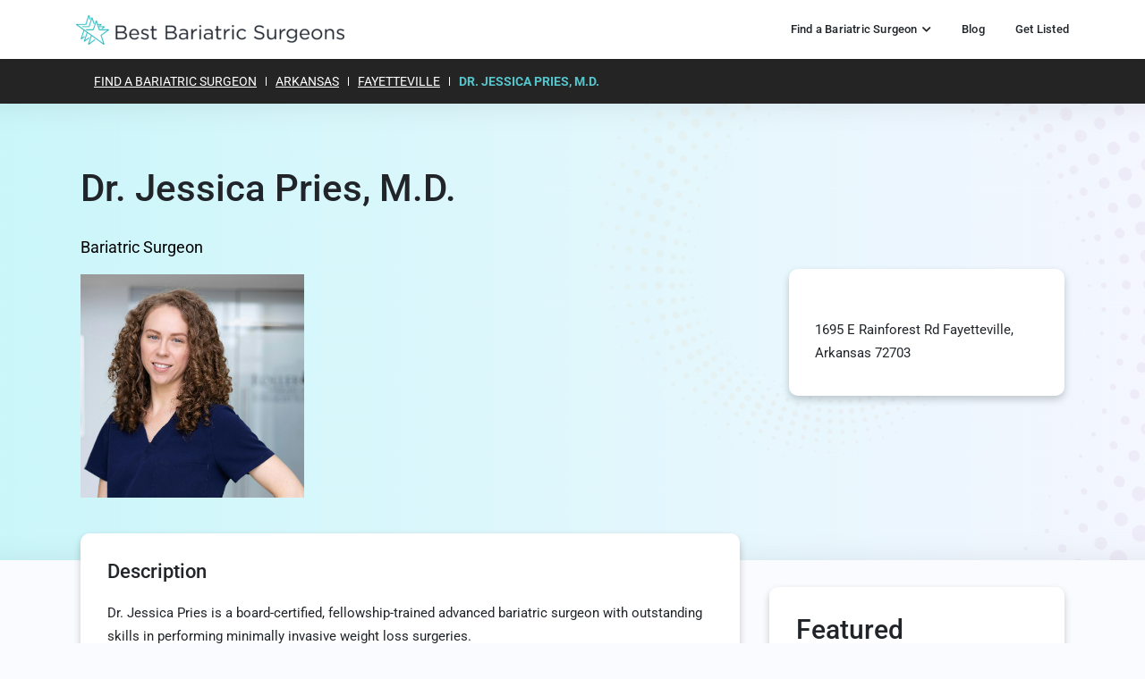

--- FILE ---
content_type: text/html; charset=UTF-8
request_url: https://www.bestbariatricsurgeons.com/listing/dr-jessica-pries-m-d/
body_size: 15219
content:

<!doctype html>
<html lang="en-US">
<head>
	<title>Dr. Jessica Pries, M.D. - Best Bariatric Surgeons</title>
	<meta charset="UTF-8">
	<meta name="viewport" content="width=device-width">
	<link rel="stylesheet" type="text/css" href="https://www.bestbariatricsurgeons.com/wp-content/themes/cstm-theme/css/custom-canvas.css">
	<link rel="stylesheet" href="https://cdnjs.cloudflare.com/ajax/libs/font-awesome/6.5.1/css/fontawesome.min.css"
        integrity="sha512-d0olNN35C6VLiulAobxYHZiXJmq+vl+BGIgAxQtD5+kqudro/xNMvv2yIHAciGHpExsIbKX3iLg+0B6d0k4+ZA=="
        crossorigin="anonymous" referrerpolicy="no-referrer" />
	 <link rel="stylesheet" href="https://cdnjs.cloudflare.com/ajax/libs/font-awesome/6.5.1/css/all.min.css"
        integrity="sha512-DTOQO9RWCH3ppGqcWaEA1BIZOC6xxalwEsw9c2QQeAIftl+Vegovlnee1c9QX4TctnWMn13TZye+giMm8e2LwA=="
        crossorigin="anonymous" referrerpolicy="no-referrer" />
	<script src="https://www.bestbariatricsurgeons.com/wp-content/themes/cstm-theme/js/html2canvas.min.js"></script>
	<script type="text/javascript">
		window.onload = function() {
			html2canvas(document.getElementById("imagewrap"), {
				onrendered: function(canvas) {
					canvas.className = "html2canvas";
					document.getElementById("canvasWrapper").appendChild(canvas);
					document.getElementById('imagewrap').style.display='none';
					 var image = canvas.toDataURL("image/png");
       				document.getElementById("downloadLink").href = image;
				},
				useCORS: true
			});
		}
	</script>
	<script>
		document.querySelector(".copy").addEventListener("click", copyText);
		function copyText() {
			var copyText = document.querySelector(".textInput");
			copyText.select();
			copyText.setSelectionRange(0, 99999);
			document.execCommand("copy");
			alert('Code Copied Successfully');
		}

	</script>
	<meta name='robots' content='index, follow, max-image-preview:large, max-snippet:-1, max-video-preview:-1' />
	<style>img:is([sizes="auto" i], [sizes^="auto," i]) { contain-intrinsic-size: 3000px 1500px }</style>
	
	<!-- This site is optimized with the Yoast SEO plugin v25.1 - https://yoast.com/wordpress/plugins/seo/ -->
	<link rel="canonical" href="https://www.bestbariatricsurgeons.com/listing/dr-jessica-pries-m-d/" />
	<meta property="og:locale" content="en_US" />
	<meta property="og:type" content="article" />
	<meta property="og:title" content="Dr. Jessica Pries, M.D. - Best Bariatric Surgeons" />
	<meta property="og:description" content="Dr. Jessica Pries is a board-certified, fellowship-trained advanced bariatric surgeon with outstanding skills in performingRead more" />
	<meta property="og:url" content="https://www.bestbariatricsurgeons.com/listing/dr-jessica-pries-m-d/" />
	<meta property="og:site_name" content="Best Bariatric Surgeons" />
	<meta property="article:modified_time" content="2025-02-05T17:07:53+00:00" />
	<meta property="og:image" content="https://www.bestbariatricsurgeons.com/wp-content/uploads/2024/03/1658250948-dr-jessica-pries.jpg" />
	<meta property="og:image:width" content="1882" />
	<meta property="og:image:height" content="1766" />
	<meta property="og:image:type" content="image/jpeg" />
	<meta name="twitter:card" content="summary_large_image" />
	<meta name="twitter:label1" content="Est. reading time" />
	<meta name="twitter:data1" content="1 minute" />
	<!-- / Yoast SEO plugin. -->


<link rel='dns-prefetch' href='//static.addtoany.com' />
<link rel='dns-prefetch' href='//code.jquery.com' />
<link rel='dns-prefetch' href='//www.googletagmanager.com' />
<link rel='dns-prefetch' href='//fonts.googleapis.com' />
<script type="text/javascript">
/* <![CDATA[ */
window._wpemojiSettings = {"baseUrl":"https:\/\/s.w.org\/images\/core\/emoji\/16.0.1\/72x72\/","ext":".png","svgUrl":"https:\/\/s.w.org\/images\/core\/emoji\/16.0.1\/svg\/","svgExt":".svg","source":{"concatemoji":"https:\/\/www.bestbariatricsurgeons.com\/wp-includes\/js\/wp-emoji-release.min.js?ver=6.8.3"}};
/*! This file is auto-generated */
!function(s,n){var o,i,e;function c(e){try{var t={supportTests:e,timestamp:(new Date).valueOf()};sessionStorage.setItem(o,JSON.stringify(t))}catch(e){}}function p(e,t,n){e.clearRect(0,0,e.canvas.width,e.canvas.height),e.fillText(t,0,0);var t=new Uint32Array(e.getImageData(0,0,e.canvas.width,e.canvas.height).data),a=(e.clearRect(0,0,e.canvas.width,e.canvas.height),e.fillText(n,0,0),new Uint32Array(e.getImageData(0,0,e.canvas.width,e.canvas.height).data));return t.every(function(e,t){return e===a[t]})}function u(e,t){e.clearRect(0,0,e.canvas.width,e.canvas.height),e.fillText(t,0,0);for(var n=e.getImageData(16,16,1,1),a=0;a<n.data.length;a++)if(0!==n.data[a])return!1;return!0}function f(e,t,n,a){switch(t){case"flag":return n(e,"\ud83c\udff3\ufe0f\u200d\u26a7\ufe0f","\ud83c\udff3\ufe0f\u200b\u26a7\ufe0f")?!1:!n(e,"\ud83c\udde8\ud83c\uddf6","\ud83c\udde8\u200b\ud83c\uddf6")&&!n(e,"\ud83c\udff4\udb40\udc67\udb40\udc62\udb40\udc65\udb40\udc6e\udb40\udc67\udb40\udc7f","\ud83c\udff4\u200b\udb40\udc67\u200b\udb40\udc62\u200b\udb40\udc65\u200b\udb40\udc6e\u200b\udb40\udc67\u200b\udb40\udc7f");case"emoji":return!a(e,"\ud83e\udedf")}return!1}function g(e,t,n,a){var r="undefined"!=typeof WorkerGlobalScope&&self instanceof WorkerGlobalScope?new OffscreenCanvas(300,150):s.createElement("canvas"),o=r.getContext("2d",{willReadFrequently:!0}),i=(o.textBaseline="top",o.font="600 32px Arial",{});return e.forEach(function(e){i[e]=t(o,e,n,a)}),i}function t(e){var t=s.createElement("script");t.src=e,t.defer=!0,s.head.appendChild(t)}"undefined"!=typeof Promise&&(o="wpEmojiSettingsSupports",i=["flag","emoji"],n.supports={everything:!0,everythingExceptFlag:!0},e=new Promise(function(e){s.addEventListener("DOMContentLoaded",e,{once:!0})}),new Promise(function(t){var n=function(){try{var e=JSON.parse(sessionStorage.getItem(o));if("object"==typeof e&&"number"==typeof e.timestamp&&(new Date).valueOf()<e.timestamp+604800&&"object"==typeof e.supportTests)return e.supportTests}catch(e){}return null}();if(!n){if("undefined"!=typeof Worker&&"undefined"!=typeof OffscreenCanvas&&"undefined"!=typeof URL&&URL.createObjectURL&&"undefined"!=typeof Blob)try{var e="postMessage("+g.toString()+"("+[JSON.stringify(i),f.toString(),p.toString(),u.toString()].join(",")+"));",a=new Blob([e],{type:"text/javascript"}),r=new Worker(URL.createObjectURL(a),{name:"wpTestEmojiSupports"});return void(r.onmessage=function(e){c(n=e.data),r.terminate(),t(n)})}catch(e){}c(n=g(i,f,p,u))}t(n)}).then(function(e){for(var t in e)n.supports[t]=e[t],n.supports.everything=n.supports.everything&&n.supports[t],"flag"!==t&&(n.supports.everythingExceptFlag=n.supports.everythingExceptFlag&&n.supports[t]);n.supports.everythingExceptFlag=n.supports.everythingExceptFlag&&!n.supports.flag,n.DOMReady=!1,n.readyCallback=function(){n.DOMReady=!0}}).then(function(){return e}).then(function(){var e;n.supports.everything||(n.readyCallback(),(e=n.source||{}).concatemoji?t(e.concatemoji):e.wpemoji&&e.twemoji&&(t(e.twemoji),t(e.wpemoji)))}))}((window,document),window._wpemojiSettings);
/* ]]> */
</script>
<link rel='stylesheet' id='hfe-widgets-style-css' href='https://www.bestbariatricsurgeons.com/wp-content/plugins/header-footer-elementor/inc/widgets-css/frontend.css?ver=2.3.1' type='text/css' media='all' />
<style id='wp-emoji-styles-inline-css' type='text/css'>

	img.wp-smiley, img.emoji {
		display: inline !important;
		border: none !important;
		box-shadow: none !important;
		height: 1em !important;
		width: 1em !important;
		margin: 0 0.07em !important;
		vertical-align: -0.1em !important;
		background: none !important;
		padding: 0 !important;
	}
</style>
<link rel='stylesheet' id='contact-form-7-css' href='https://www.bestbariatricsurgeons.com/wp-content/plugins/contact-form-7/includes/css/styles.css?ver=6.0.6' type='text/css' media='all' />
<link rel='stylesheet' id='hfe-style-css' href='https://www.bestbariatricsurgeons.com/wp-content/plugins/header-footer-elementor/assets/css/header-footer-elementor.css?ver=2.3.1' type='text/css' media='all' />
<link rel='stylesheet' id='elementor-icons-css' href='https://www.bestbariatricsurgeons.com/wp-content/plugins/elementor/assets/lib/eicons/css/elementor-icons.min.css?ver=5.36.0' type='text/css' media='all' />
<link rel='stylesheet' id='elementor-frontend-css' href='https://www.bestbariatricsurgeons.com/wp-content/uploads/elementor/css/custom-frontend.min.css?ver=1747236018' type='text/css' media='all' />
<link rel='stylesheet' id='elementor-post-332-css' href='https://www.bestbariatricsurgeons.com/wp-content/uploads/elementor/css/post-332.css?ver=1747236018' type='text/css' media='all' />
<link rel='stylesheet' id='elementor-pro-css' href='https://www.bestbariatricsurgeons.com/wp-content/uploads/elementor/css/custom-pro-frontend.min.css?ver=1747236018' type='text/css' media='all' />
<link rel='stylesheet' id='main-font-css' href='https://fonts.googleapis.com/css?family=Roboto%3A100%2C100i%2C300%2C300i%2C400%2C400i%2C500%2C500i%2C700%2C700i%2C900%2C900i&#038;display=swap&#038;ver=6.8.3' type='text/css' media='all' />
<link rel='stylesheet' id='carousel-css' href='https://www.bestbariatricsurgeons.com/wp-content/themes/cstm-theme/framework/assets/carousel/carousel.css?ver=6.8.3' type='text/css' media='all' />
<link rel='stylesheet' id='bootstrap-css' href='https://www.bestbariatricsurgeons.com/wp-content/themes/cstm-theme/framework/assets/bootstrap/css/bootstrap.min.css?ver=6.8.3' type='text/css' media='all' />
<link rel='stylesheet' id='font-awesome-theme-css' href='https://www.bestbariatricsurgeons.com/wp-content/themes/cstm-theme/framework/assets/font-awesome/css/all.min.css?ver=6.8.3' type='text/css' media='all' />
<link rel='stylesheet' id='animate-css' href='https://www.bestbariatricsurgeons.com/wp-content/themes/cstm-theme/framework/assets/css/animate.css?ver=6.8.3' type='text/css' media='all' />
<link rel='stylesheet' id='scrollbar-css' href='https://www.bestbariatricsurgeons.com/wp-content/themes/cstm-theme/framework/assets/scrollbar/scrollbar.css?ver=6.8.3' type='text/css' media='all' />
<link rel='stylesheet' id='cssui-css' href='//code.jquery.com/ui/1.13.2/themes/base/jquery-ui.css?ver=6.8.3' type='text/css' media='all' />
<link rel='stylesheet' id='main-style-css' href='https://www.bestbariatricsurgeons.com/wp-content/themes/cstm-theme/style.css?ver=6.8.3' type='text/css' media='all' />
<link rel='stylesheet' id='style-219-css' href='https://www.bestbariatricsurgeons.com/wp-content/uploads/elementor/css/post-219.css?ver=6.8.3' type='text/css' media='all' />
<link rel='stylesheet' id='addtoany-css' href='https://www.bestbariatricsurgeons.com/wp-content/plugins/add-to-any/addtoany.min.css?ver=1.16' type='text/css' media='all' />
<style id='addtoany-inline-css' type='text/css'>
.addtoany_shortcode {
    text-align: center;
}

.addtoany_shortcode a {
    margin: 0 5px;
}
</style>
<link rel='stylesheet' id='hfe-elementor-icons-css' href='https://www.bestbariatricsurgeons.com/wp-content/plugins/elementor/assets/lib/eicons/css/elementor-icons.min.css?ver=5.34.0' type='text/css' media='all' />
<link rel='stylesheet' id='hfe-icons-list-css' href='https://www.bestbariatricsurgeons.com/wp-content/plugins/elementor/assets/css/widget-icon-list.min.css?ver=3.24.3' type='text/css' media='all' />
<link rel='stylesheet' id='hfe-social-icons-css' href='https://www.bestbariatricsurgeons.com/wp-content/plugins/elementor/assets/css/widget-social-icons.min.css?ver=3.24.0' type='text/css' media='all' />
<link rel='stylesheet' id='hfe-social-share-icons-brands-css' href='https://www.bestbariatricsurgeons.com/wp-content/plugins/elementor/assets/lib/font-awesome/css/brands.css?ver=5.15.3' type='text/css' media='all' />
<link rel='stylesheet' id='hfe-social-share-icons-fontawesome-css' href='https://www.bestbariatricsurgeons.com/wp-content/plugins/elementor/assets/lib/font-awesome/css/fontawesome.css?ver=5.15.3' type='text/css' media='all' />
<link rel='stylesheet' id='hfe-nav-menu-icons-css' href='https://www.bestbariatricsurgeons.com/wp-content/plugins/elementor/assets/lib/font-awesome/css/solid.css?ver=5.15.3' type='text/css' media='all' />
<link rel='stylesheet' id='hfe-widget-blockquote-css' href='https://www.bestbariatricsurgeons.com/wp-content/plugins/elementor-pro/assets/css/widget-blockquote.min.css?ver=3.25.0' type='text/css' media='all' />
<link rel='stylesheet' id='hfe-mega-menu-css' href='https://www.bestbariatricsurgeons.com/wp-content/plugins/elementor-pro/assets/css/widget-mega-menu.min.css?ver=3.26.2' type='text/css' media='all' />
<link rel='stylesheet' id='hfe-nav-menu-widget-css' href='https://www.bestbariatricsurgeons.com/wp-content/plugins/elementor-pro/assets/css/widget-nav-menu.min.css?ver=3.26.0' type='text/css' media='all' />
<link rel='stylesheet' id='style-style-css' href='https://www.bestbariatricsurgeons.com/wp-content/themes/cstm-theme/framework/scss/css/style.css?ver=1708776992' type='text/css' media='all' />
<link rel='stylesheet' id='elementor-gf-local-roboto-css' href='https://www.bestbariatricsurgeons.com/wp-content/uploads/elementor/google-fonts/css/roboto.css?ver=1747236023' type='text/css' media='all' />
<link rel='stylesheet' id='elementor-gf-local-robotoslab-css' href='https://www.bestbariatricsurgeons.com/wp-content/uploads/elementor/google-fonts/css/robotoslab.css?ver=1747236025' type='text/css' media='all' />
<script type="text/javascript" id="addtoany-core-js-before">
/* <![CDATA[ */
window.a2a_config=window.a2a_config||{};a2a_config.callbacks=[];a2a_config.overlays=[];a2a_config.templates={};
/* ]]> */
</script>
<script type="text/javascript" defer src="https://static.addtoany.com/menu/page.js" id="addtoany-core-js"></script>
<script type="text/javascript" src="https://www.bestbariatricsurgeons.com/wp-includes/js/jquery/jquery.min.js?ver=3.7.1" id="jquery-core-js"></script>
<script type="text/javascript" src="https://www.bestbariatricsurgeons.com/wp-includes/js/jquery/jquery-migrate.min.js?ver=3.4.1" id="jquery-migrate-js"></script>
<script type="text/javascript" id="jquery-js-after">
/* <![CDATA[ */
!function($){"use strict";$(document).ready(function(){$(this).scrollTop()>100&&$(".hfe-scroll-to-top-wrap").removeClass("hfe-scroll-to-top-hide"),$(window).scroll(function(){$(this).scrollTop()<100?$(".hfe-scroll-to-top-wrap").fadeOut(300):$(".hfe-scroll-to-top-wrap").fadeIn(300)}),$(".hfe-scroll-to-top-wrap").on("click",function(){$("html, body").animate({scrollTop:0},300);return!1})})}(jQuery);
/* ]]> */
</script>
<script type="text/javascript" defer src="https://www.bestbariatricsurgeons.com/wp-content/plugins/add-to-any/addtoany.min.js?ver=1.1" id="addtoany-jquery-js"></script>

<!-- Google tag (gtag.js) snippet added by Site Kit -->

<!-- Google Analytics snippet added by Site Kit -->
<script type="text/javascript" src="https://www.googletagmanager.com/gtag/js?id=GT-K8G6HVFG" id="google_gtagjs-js" async></script>
<script type="text/javascript" id="google_gtagjs-js-after">
/* <![CDATA[ */
window.dataLayer = window.dataLayer || [];function gtag(){dataLayer.push(arguments);}
gtag("set","linker",{"domains":["www.bestbariatricsurgeons.com"]});
gtag("js", new Date());
gtag("set", "developer_id.dZTNiMT", true);
gtag("config", "GT-K8G6HVFG");
 window._googlesitekit = window._googlesitekit || {}; window._googlesitekit.throttledEvents = []; window._googlesitekit.gtagEvent = (name, data) => { var key = JSON.stringify( { name, data } ); if ( !! window._googlesitekit.throttledEvents[ key ] ) { return; } window._googlesitekit.throttledEvents[ key ] = true; setTimeout( () => { delete window._googlesitekit.throttledEvents[ key ]; }, 5 ); gtag( "event", name, { ...data, event_source: "site-kit" } ); } 
/* ]]> */
</script>

<!-- End Google tag (gtag.js) snippet added by Site Kit -->
<link rel="https://api.w.org/" href="https://www.bestbariatricsurgeons.com/wp-json/" /><link rel="alternate" title="JSON" type="application/json" href="https://www.bestbariatricsurgeons.com/wp-json/wp/v2/listing/3247" /><link rel="EditURI" type="application/rsd+xml" title="RSD" href="https://www.bestbariatricsurgeons.com/xmlrpc.php?rsd" />
<meta name="generator" content="WordPress 6.8.3" />
<link rel='shortlink' href='https://www.bestbariatricsurgeons.com/?p=3247' />
<link rel="alternate" title="oEmbed (JSON)" type="application/json+oembed" href="https://www.bestbariatricsurgeons.com/wp-json/oembed/1.0/embed?url=https%3A%2F%2Fwww.bestbariatricsurgeons.com%2Flisting%2Fdr-jessica-pries-m-d%2F" />
<link rel="alternate" title="oEmbed (XML)" type="text/xml+oembed" href="https://www.bestbariatricsurgeons.com/wp-json/oembed/1.0/embed?url=https%3A%2F%2Fwww.bestbariatricsurgeons.com%2Flisting%2Fdr-jessica-pries-m-d%2F&#038;format=xml" />
<meta name="generator" content="Site Kit by Google 1.152.1" /><meta name="generator" content="Elementor 3.28.4; features: additional_custom_breakpoints, e_local_google_fonts; settings: css_print_method-external, google_font-enabled, font_display-auto">
<style type="text/css">.recentcomments a{display:inline !important;padding:0 !important;margin:0 !important;}</style>			<style>
				.e-con.e-parent:nth-of-type(n+4):not(.e-lazyloaded):not(.e-no-lazyload),
				.e-con.e-parent:nth-of-type(n+4):not(.e-lazyloaded):not(.e-no-lazyload) * {
					background-image: none !important;
				}
				@media screen and (max-height: 1024px) {
					.e-con.e-parent:nth-of-type(n+3):not(.e-lazyloaded):not(.e-no-lazyload),
					.e-con.e-parent:nth-of-type(n+3):not(.e-lazyloaded):not(.e-no-lazyload) * {
						background-image: none !important;
					}
				}
				@media screen and (max-height: 640px) {
					.e-con.e-parent:nth-of-type(n+2):not(.e-lazyloaded):not(.e-no-lazyload),
					.e-con.e-parent:nth-of-type(n+2):not(.e-lazyloaded):not(.e-no-lazyload) * {
						background-image: none !important;
					}
				}
			</style>
			<link rel="icon" href="https://www.bestbariatricsurgeons.com/wp-content/uploads/2020/04/cropped-Asset-1@10x-e1587416766880-32x32.png" sizes="32x32" />
<link rel="icon" href="https://www.bestbariatricsurgeons.com/wp-content/uploads/2020/04/cropped-Asset-1@10x-e1587416766880-192x192.png" sizes="192x192" />
<link rel="apple-touch-icon" href="https://www.bestbariatricsurgeons.com/wp-content/uploads/2020/04/cropped-Asset-1@10x-e1587416766880-180x180.png" />
<meta name="msapplication-TileImage" content="https://www.bestbariatricsurgeons.com/wp-content/uploads/2020/04/cropped-Asset-1@10x-e1587416766880-270x270.png" />
		<style type="text/css" id="wp-custom-css">
			.load_more a {
    display: none !important;
}
.downloadouter {
    text-align: center;
}
.copy_logo_code input.textInput {
    opacity: 0;
    position: absolute;
    border: none;
}
.copy_logo_code {
    text-align: center;
    margin-top: 30px;
}
.copy_logo_code button.copy {
    border: none !important;
    color: #fff !important;
    background: #55c5cc;
    padding: 10px 20px !important;
    display: inline-block;
    margin: -10px 0 0;
    border-radius: 5px;
    text-transform: uppercase;
    position: relative;
	    cursor: pointer;
}
.downloadouter a {
    color: #fff !important;
    background: #55c5cc;
    padding: 10px 20px !important;
    display: inline-block;
    margin: 20px 0 0 0;
    border-radius: 5px;
    text-transform: uppercase;
}
.top-categrory-left-content img {
    max-width: 160px !important;
    margin: 0 auto;
    display: block;
}

.elementor-text-editor h1, .elementor-text-editor h2, .elementor-text-editor h3, .elementor-text-editor h4, .elementor-text-editor h5, .elementor-text-editor h6 {
    margin-top: 30px;
}

.address-list {
    margin-bottom: 20px;
    color: #4d4d4d;
    font-size: 14px;
}

.address-list i {
    margin-right: 10px;
}

body .top-categrory-right-content .repulation-ul li {
    display: flex;
    margin-bottom: 20px;
    display: flex;
    margin-bottom: 10px;
    border-bottom: 1px solid #efefef;
    padding-bottom: 10px;
}

body .top-categrory-right-content h4 {
    font-size: 20px;
    margin-bottom: 5px;
}

body .top-categrory-right-content .repulation-ul li .rtitle,
.top-categrory-right-content {
    font-size: 12px;
    line-height: 1.5;
    opacity: 0.7;
}

body .top-categrory-right-content .repulation-ul li .rtitle h5 {
    margin-bottom: 5px;
    font-size: 14px;
    letter-spacing: .2px;
}

body .top-categrory-right-content .repulation-ul li .ricon i {
    background: #55c5cc;
    color: #fff;
    border-radius: 100%;
    width: 50px;
    height: 50px;
    vertical-align: middle;
    text-align: center;
    font-size: 16px;
    line-height: 30px;
}		</style>
		<style id="sccss">/* /////////// Post Category Page /////////// */

div#categories-2, div#archives-2, div#recent-posts-3 {
    margin-bottom: 20px;
}
div#categories-2 h5, div#archives-2 h5, div#recent-posts-3 h5{
    padding: 0px 0 12px;
	  color:#55c5cc;
		font-size:22px;
}
div#categories-2 ul li, div#archives-2 ul li, div#recent-posts-3 ul li {
    padding-bottom: 5px;
}

.cust-postcat-sec .elementor-container {
	align-items:self-start;
}


@media(max-width:600px){
	.cust-postcat-sec div#recent-posts-3{
		display:none;
	}
}</style>    
    
		<script async src="https://pagead2.googlesyndication.com/pagead/js/adsbygoogle.js?client=ca-pub-5498837897191894"
			crossorigin="anonymous"></script>		


	<style>

		.lftblue::before {
			content: '';
			position: absolute;
			top: 0;
			right: 0;
			bottom: 0;
			background: #6ec1e4;
			display: block !important;
			width: 1190px;
		}

		body #main .filter_category.cstm > li > h5 {
			text-transform: uppercase;
			font-size: 16px;
		}

		body #main .filter_category.cstm > li > h5 a {
			font-weight: bold;
			color: var( --e-global-color-primary );
		}

		body #main .filter_category.cstm > li > h5 a:hover,
		body #main .filter_category.cstm > li > h5 a:focus {
			color: var( --e-global-color-42711606 );
		}

		body #main .filter_category > li > ul {
			margin: 0;
			padding: 10px 0;
		}

		body #main .filter_category > li > ul > li {
			margin: 0 0 7px;
		}

		.cstmsrchform {
			border: 1px solid #55c5cc;
			padding: 10px;
			display: flex;
			box-shadow: 0px 3px 10px #0000002e;
			border-radius: 5px;
			margin: 20px 0;
			background: #fff;
		}

		.cstmsrchform > div {
			width: 50%;
			display: flex;
		}

		.cstmsrchform > div.fld1 {
			border-right: 1px dashed #55c5cc;
			margin-right: 30px;
			padding-right: 30px;
		}

		.cstmsrchform > div input {
			border: 0;
			background: transparent;
			color: #000;
			font-size: 16px;
			width: 100%;
			outline: none;
			padding: 15px;
		}

		.cstmsrchform > div button {
			background: #55c5cc;
			border: 0;
			outline: none;
			border-radius: 5px;
			text-transform: uppercase;
			font-weight: bold;
			color: #fff;
			letter-spacing: 2px;
			padding: 15px 30px;
			cursor: pointer;
		}

		.cstmsrchform > div button:hover, .cstmsrchform > div button:focus {
			background: #4054b2;
		}

		.cstmsrchform > div svg {
			margin: auto 10px;
			margin-right: 0;
			width: 25px;
			height: 25px;
			fill: #4054b2;
		}

		
		.banner-sec.bnrsecanothr > div {
			width: 100%;
			max-width: 1110px;
			padding: 0 30px;
		}

	</style>


		
	<style>
		
		a { text-decoration: underline !important; }
		
		a:hover,
		a:focus { text-decoration: none !important; }
		
		#header a,
		a.post-btn { text-decoration: none !important; }
		
		.brdcmp {
			background: #242424;
			padding: 10px 0;
			color: #fff;
		}
		
		.brdcmp ul {
			margin: 0;
			padding: 10px;
			display: flex;
			text-transform: uppercase;
			font-size: 14px;
		}

		.brdcmp ul li {
			border-right: 1px solid #fff;
			line-height: 10px;
			padding: 0 10px;
		}
		
		.brdcmp ul li a { color: #fff !important; }
		
		.brdcmp ul li:last-child {
			border-right: 0px;
			font-weight: bold;
			color: #55c5cc !important;
		}
		
		.brdcmp ul li a:hover,
		.brdcmp ul li a:focus { color: #55c5cc !important; }
		
		.brdcmp ul li:last-child a {
			font-weight: bold;
			color: #55c5cc !important;
		}
	
		.tabset.cstmntabcnt .tab-panel {
			padding-top: 30px;
			margin-bottom: 30px;
		}

		.tabset.cstmntabcnt .tab-panel h2 {
			margin: 0 0 20px;
			font-size: 22px;
		}
		
		body .tabset.cstmntabcnt .tab-panel .single-information-top {
			display: none !important;
		}

		.tabset.cstmntabcnt .tab-panel:first-child {
			border: 0;
			padding-top: 0;
		}

		.recommended-posts ul li {
			overflow: hidden;
			position: relative;
			text-align: center;
			border: 1px solid #dfdfdf;
			padding: 15px;
			border-radius: 10px;
		}
		
		.recommended-posts ul li .thmb {
			margin: 0 0 20px;
			display: block;
			text-align: center;
		}
		
		.recommended-posts ul li .thmb img {
			margin: 0;
		}

		.recommended-posts ul li h4 {
			font-size: 16px;
			margin-bottom: 5px;
		}
		
		.recommended-posts ul li h4 a {
			font-weight: bold !important;
			text-decoration: none !important;
		}
		
		.recommended-posts ul li .desc {
			margin: 15px 0;
		}
		
		.recommended-posts ul li .desc p {
			display: none;
		}
		
		.recommended-posts ul li .tab-fea-de a {
			display: block;
			margin: 7px 0;
			text-decoration: none !important;
			font-size: 14px;
		}
		
		.recommended-posts ul li .tab-fea-de a.feacon-btn {
			background: #55c5cc;
			padding: 5px;
			margin-top: 10px !important;
		}
		
		.recommended-posts ul li .tab-fea-de a.feacon-btn:hover, .recommended-posts ul li .tab-fea-de a.feacon-btn:focus {
			background: #000;
			color: #fff;
		}
		
		.recommended-posts ul li .tab-fea-de a.fealist-num {
			font-weight: bold;
			color: #55c5cc;
			font-size: 17px;
			margin-bottom: 15px !important;
		}
		
		.recommended-posts ul li .tab-fea-de a.fealist-num:hover,
		.recommended-posts ul li .tab-fea-de a.fealist-num:focus {
			color: #000;
		}

		.recommended-posts.shrtcd ul li {
			width: 100% !important;
			text-align: left;
			margin: 30px 0;
		}

		.inrpostcnt .recommended-posts.shrtcd ul li {
			margin: 0 !important;
		}

		.recommended-posts.shrtcd ul li .thmb {
			text-align: left;
		}
		
		.recommended-posts.shrtcd ul li .desc {
			text-align: left;
		}

		.recommended-posts.shrtcd ul li .feacon-btn {
			text-align: center;
		}
		
		.recommended-posts.shrtcd ul li {
			display: flex;
			gap: 30px;
		}

		.recommended-posts.shrtcd ul li h4 {
			margin: 0 0 20px !important;
		}
	
		
		
		
		@media( max-width: 767px ) {

			.inrpostcnt .recommended-posts ul li {
				display: block;
			}
			
			.recommended-posts.shrtcd ul li {
				width: 100% !important;
				text-align: center;
			}

			.recommended-posts.shrtcd ul li .thmb {
				text-align: center;
			}

			.recommended-posts.shrtcd ul li .desc {
				text-align: center;
			}
			
			.cstmsrchform {
				display: block;
			}
			
			.cstmsrchform > div.fld1 {
  				width: 100%;
				padding: 0;
				margin: 0 0 20px;
				border: 0;
				border-bottom: 1px solid #55c5cc;
			}
			
			.cstmsrchform > div.fld2 {
				width: 100%;
			}
			
			.cstmsrchform > div button {
				padding: 0 10px;
			}
			
			.cstmsrchform > div input {
				padding: 10px;
				font-size: 13px;
			}

			.elementor-widget-image-box .elementor-image-box-wrapper img {
				margin-bottom: 10px;
			}
			
		}
		
		.footer-inr.row h4 {
			font-size: 16px;
			margin-bottom: 20px;
		}

		.footer-inr.row ul {
			margin: 0;
			padding: 0;
			list-style: none;
		}
		
		.footer-inr.row ul li {
			margin-bottom: 8px;
			font-size: 14px;
		}
		
		.footer-inr.row ul li a {
			color: #8e8e8e;
			text-decoration: none !important;
		}
		
		.footer-inr.row ul li a:hover, .footer-inr.row ul li a:focus {
			color: #55c5cc;
		}
		
		.footer-inr.row .footer_lft_content {
			margin: 40px 0 0;
			padding: 0 15px;
		}

		.blog-section .row.tpbnr {
			padding-top: 60px;
			padding-bottom: 60px;
		}
		
		.blog-section .row.tpbnr h1 {
			margin-bottom: 20px;
		}
		
		.blog-section .row.tpbnr .bnrcnt p {
			max-width: 700px;
			font-size: 19px;
			font-weight: 300;
			line-height: 1.7;
		}

		.blog-section .row.tpbnr .categories {
			margin-top: 40px;
			border-top: 1px solid #55c5cc;
			border-bottom: 1px solid #55c5cc;
			padding: 20px 0;
			z-index: 999;
			position: relative;
		}
		
		@media( min-width: 992px ) {
		
			.blog-section .row.tpbnr .categories ul {
				display: flex;
				flex-wrap: wrap;
				margin: 0 -20px;
			}

			.blog-section .row.tpbnr .categories ul li {
				padding: 5px 20px;
				position: relative;
				list-style: none;
			}

			.blog-section .row.tpbnr .categories ul li a {
				text-decoration: none !important;
				font-size: 14px;
			}

			.blog-section .row.tpbnr .categories ul li ul {
				position: absolute;
				left: 0;
				top: 100%;
				background: #fff;
				display: none;
				margin: 0;
				width: 100%;
			}

			.blog-section .row.tpbnr .categories ul li:hover ul {
				display: block;
			}

			.blog-section .row.tpbnr .categories ul li ul li {
				display: block;
				padding: 0;
				margin: 5px 0;
			}

			.blog-section .row.tpbnr .categories ul li ul li a {
				display: block;
				padding: 5px 10px;
			}
			
		}
		
		.row.rsrch {
			margin-bottom: 50px;
			border-bottom: 1px solid #c8c8c8;
			padding-bottom: 40px;
		}
		
		.row.rsrch:last-child {
			border-bottom: 0;
		}
		
		.row.rsrch .lftcats h3 {
			font-size: 24px;
			margin-bottom: 20px;
		}
		
		.row.rsrch .lftcats ul li {
			margin: 20px 0;
		}

		.insidepost {
			display: flex;
			flex-wrap: wrap;
			gap: 30px;
		}
		
		.insidepost .box {
			width: calc( 33.33% - 20px );
			box-shadow: 0px 1px 8px #d5d5d5;
			border-radius: 10px;
		}
		
		.insidepost .box .pstinr {
			padding: 20px;
		}

		.insidepost .box img {
			border-radius: 10px 10px 0 0;
			height: 180px;
			object-fit: cover;
		}
		
		.insidepost .box .pstinr .postdate {
			font-size: 13px;
		}

		.insidepost .box .pstinr h5 {
			margin-top: 10px;
			font-weight: bold;
		}
		
		.insidepost .box .pstinr h5 a {
			font-weight: 500;
			text-decoration: none !important;
			font-size: 16px;
			line-height: 1.7;
		}
		
		.mobcatshow {
			display: flex;
			justify-content: space-between;
			align-content: center;
			border: 1px solid #999;
			border-radius: 7px;
			padding: 15px;
			display: none;
		}
		
		.mobcatshow svg {
			margin: auto 0;
		}
		
		.bginrbnr {
			padding: 60px 0;
			position: relative;
		}
		
		.bginrbnr .col-lg-6.bnrlft {
			margin-top: auto;
			margin-bottom: auto;
		}

		.bginrbnr h1 {
			font-size: 40px;
			margin: 0 0 20px;
		}

		.bginrbnr .postdate {
			font-size: 14px;
		}

		.bginrbnr .wrntby {
			font-size: 16px;
			font-weight: 400;
			display: flex;
			margin: 30px 0 0;
		}
		
		.bginrbnr .wrntby svg {
			margin: auto 10px auto 0;
		}

		.bginrbnr .col-lg-6.bnrrit img {
			width: 100%;
			border-radius: 15px;
			position: relative;
			height: 400px;
			object-fit: cover;
		}
		
		.bginrbnr .col-lg-6.bnrrit::before, 
		.bginrbnr::before {
			content: '';
			position: absolute;
			left: 15%;
			top: -60px;
			bottom: -60px;
			background: #ddd;
			right: 0;
		}
		
		.bginrbnr::before {
			left: auto;
			right: 0;
			width: 35%;
			top: 0;
			bottom: 0;
		}
		
		.inrpostcnt {
			padding: 60px 0;
		}
		
		.inrpostcnt h2,
		.inrpostcnt h3,
		.inrpostcnt h4,
		.inrpostcnt h5,
		.inrpostcnt h6 {
			margin: 15px 0;
		}
		
		.inrpostcnt h2 {
			font-size: 30px;
		}
		
		.inrpostcnt h3 {
			font-size: 26px;
		}
		
		.inrpostcnt h4 {
			font-size: 22px;
		}
		
		.inrpostcnt h5 {
			font-size: 18px;
		}
		
		.inrpostcnt h6 {
			font-size: 16px;
		}
		
		.inrpostcnt ol, 
		.inrpostcnt ul {
			margin: 0 0 30px;
			padding: 0;
		}
		
		.inrpostcnt ol li,
		.inrpostcnt ul li {
			margin: 10px 0 !important;
			margin-left: 20px !important;
		}
		
		.inrpostcnt ol li {
			list-style: conic-gradient;
		}
		
		.inrpostcnt ul li {
			list-style: disc;
		}
		
		.cstmtoc {
			position: sticky;
			top: 140px;
			background: #fbfbfb;
			border: 1px solid #dbdbdb;
			padding: 15px;
			border-radius: 10px;
		}	
		
		.cstmtoc ul li {
			list-style: none !important;
			padding: 0 !important;
			margin: 0 !important;
			font-size: 12px;
			text-transform: uppercase;
		}

		.cstmtoc ul li ul {
			margin-left: 20px;
		}
		
		.cstmtoc h5 {
			margin: 0 0 20px;
		}

		.cstmtoc ul {
			margin-bottom: 0;
		}
		
		.bginrbnr h1 span { display: none; }

		.inrpostcnt .recommended-posts ul li {
			margin: 15px 0 !important;
		}


		.inrpostcnt .recommended-posts ul {
			display: flex;
			flex-wrap: wrap;
			gap: 30px;
		}
		
		.inrpostcnt .recommended-posts ul li {
			width: calc( 50% - 15px );
			margin: 0 !important;
		}
		
		.relatedpost {
			border-top: 1px solid #d7d7d7;
			padding: 20px 0 0;
			margin-top: 50px;
		}
		
		.relatedpost h3 {
			margin-bottom: 30px;
		}
		
		
		@media( max-width: 991px ) {
			
			.mobcatshow {
				display: flex;
			}
			
			.brdcmp .container {
				max-width: 100%;
			}
			
			.brdcmp ul {
				flex-wrap: wrap;
			}
			
			.brdcmp ul li {
				margin: 10px 0;
			}
			
			.blog-section .row.tpbnr .categories {
				border: 0;
				padding: 0;
			}

			.blog-section .row.tpbnr .categories > ul {
				position: absolute;
				left: 0;
				right: 0;
				top: 100%;
				background: #fff;
				padding: 15px 30px;
				border-radius: 0 0 10px 10px;
				box-shadow: 0 9px 5px #0000001c;
				display: none;
			}
			
			.blog-section .row.tpbnr .categories > ul > li {
				margin: 15px 0;
			}
			
			.blog-section .row.tpbnr .categories > ul > li > ul {
				margin: 15px 10px;
				border-left: 1px solid #c6c6c6;
				padding-left: 20px;
			}
			
			.blog-section .row.tpbnr .categories > ul > li > ul > li {
				margin: 15px 0;
			}
			
			.insidepost .box {
				width: calc( 50% - 15px );
			}
			
			.bginrbnr .col-lg-6.bnrrit::before, .bginrbnr::before { display: none; }

			.bginrbnr .col-lg-6.bnrrit { padding-top: 40px; }

			.bginrbnr { border-bottom: 1px solid #aaa; }

			.brdcmp ul { padding: 0; margin: 0 -10px; }
			
			.brdcmp ul li { margin: 5px 0; }
			
			.brdcmp ul li { line-height: 20px; }
			
		}
		
		@media( max-width: 767px ) {

			body #footer .footer-inr .col-md-4 {
				margin-bottom: 30px;
			}
			
			.insidepost .box {
				width: 100%;
				display: flex;
			}

			.insidepost .box > a {
				width: 130px;
				min-width: 130px;
			}
			
			.insidepost .box img {
				border-radius: 10px 10px 0 0;
				height: 100%;
				object-fit: cover;
				width: 130px;
				border-radius: 10px 0 0 10px;
			}

			.row.rsrch .lftcats ul {
				display: flex;
				overflow: auto;
				position: relative;
				width: 100%;
				white-space: nowrap;
				margin: 0 0 30px;
			}

			.row.rsrch .lftcats ul li {
				margin: 15px;
			}

			.cstmtoc {
				top: 0; position: relative !important; width: 100%;
			}

			.bginrbnr .col-lg-6.bnrrit img { height: 200px; }

			.bginrbnr h1 { font-size: 30px; }

			.inrpostcnt h2 { font-size: 26px; }
		
			.inrpostcnt h3 { font-size: 22px; }
		
			.inrpostcnt h4 { font-size: 20px; }
			
			.inrpostcnt .recommended-posts ul li { width: 100%; margin: 0 !important; }
		
			
		}
		
	</style>
	
	<style>
		
		.main-ban-iner-row .main-ban-left-col h2 {
			display: flex;
			align-items: center;
			gap: 15px;
			flex-wrap: wrap;
			margin-bottom: 30px;
		}
	
		.verifeduser {
			display: inline-block;
			font-family: 'Open Sans', sans-serif;
			margin-bottom: 11px;
			background: #4357c1 !important;
			padding: 4px 10px;
			border-radius: 2px;
			font-size: 14px;
			text-transform: uppercase;
			font-weight: bold;
			color: #fff;
			margin: 0;
		}

		.verifeduser i {
			display: flex;
			font-style: normal;
			align-items: center;
		}

		.verifeduser svg {
			width: 20px;
			height: 20px;
			stroke: #fff !important;
			margin-right: 5px;
		}

		.verifeduser path {
			stroke: #fff !important;
		}
		
	</style>
	
	
</head>

<body data-rsssl=1 class="wp-singular listing-template-default single single-listing postid-3247 wp-theme-cstm-theme innerPages ehf-template-cstm-theme ehf-stylesheet-cstm-theme elementor-default elementor-kit-332">


	

	<header id="header">

        <div class="container">

            <div class="hdr d-flex">

                <a class="logo my-auto" href="https://www.bestbariatricsurgeons.com">
            
                    <img src="https://www.bestbariatricsurgeons.com/wp-content/uploads/2023/12/Asset-1@10x-e1587416693744.png" alt="Best Bariatric Surgeons" class="d-logo" />

                </a>


                <div class="navigation d-lg-flex d-none">

                    <div class="menu-menu-1-container"><ul id="menu-menu-1" class=""><li class=' menu-item menu-item-type-post_type menu-item-object-page menu-item-has-children'><a href="https://www.bestbariatricsurgeons.com/surgeons-directory/">Find a Bariatric Surgeon</a><span class="dpdown-nav-btn"><i class="fas fa-chevron-down"></i></span>
<ul class="sub-menu menu-depth-1">
<li class='sp-title menu-item menu-item-type-custom menu-item-object-custom menu-item-has-children'><a href="#">Find a surgeon near you by State or City<small class="description">Find top bariatric surgeons. Find the best ones near you.</small></a><span class="dpdown-nav-btn"><i class="fas fa-chevron-down"></i></span>
	<ul class="sub-menu menu-depth-2">
<li class=' menu-item menu-item-type-custom menu-item-object-custom'><ul class="top-category-container"><li><span class="has-cat-child"><a href="https://www.bestbariatricsurgeons.com/alabama/" title="Alabama">Alabama</a> <i class="fas fa-chevron-down"></i></span><ul style="display: none;"><li><a href="https://www.bestbariatricsurgeons.com/alabama/montgomery/">Montgomery</a></li></ul></li><li><span class="has-cat-child"><a href="https://www.bestbariatricsurgeons.com/arizona/" title="Arizona">Arizona</a> <i class="fas fa-chevron-down"></i></span><ul style="display: none;"><li><a href="https://www.bestbariatricsurgeons.com/arizona/phoenix/">Phoenix</a></li><li><a href="https://www.bestbariatricsurgeons.com/arizona/tucson/">Tucson</a></li></ul></li><li><span class="has-cat-child"><a href="https://www.bestbariatricsurgeons.com/arkansas/" title="Arkansas">Arkansas</a> <i class="fas fa-chevron-down"></i></span><ul style="display: none;"><li><a href="https://www.bestbariatricsurgeons.com/arkansas/little-rock/">Little Rock</a></li><li><a href="https://www.bestbariatricsurgeons.com/arkansas/fayetteville/">Fayetteville</a></li></ul></li><li><span class="has-cat-child"><a href="https://www.bestbariatricsurgeons.com/australia/" title="Australia">Australia</a> <i class="fas fa-chevron-down"></i></span><ul style="display: none;"><li><a href="https://www.bestbariatricsurgeons.com/australia/sydney/">Sydney</a></li><li><a href="https://www.bestbariatricsurgeons.com/australia/brisbane/">Brisbane</a></li><li><a href="https://www.bestbariatricsurgeons.com/australia/perth/">Perth</a></li><li><a href="https://www.bestbariatricsurgeons.com/australia/melbourne/">Melbourne</a></li><li><a href="https://www.bestbariatricsurgeons.com/australia/adelaide/">Adelaide</a></li></ul></li><li><span class="has-cat-child"><a href="https://www.bestbariatricsurgeons.com/california/" title="California">California</a> <i class="fas fa-chevron-down"></i></span><ul style="display: none;"><li><a href="https://www.bestbariatricsurgeons.com/california/los-angeles/">Los Angeles</a></li><li><a href="https://www.bestbariatricsurgeons.com/california/orange-county/">Orange County</a></li><li><a href="https://www.bestbariatricsurgeons.com/california/sacramento/">Sacramento</a></li><li><a href="https://www.bestbariatricsurgeons.com/california/san-francisco/">San Francisco</a></li><li><a href="https://www.bestbariatricsurgeons.com/california/san-diego/">San Diego</a></li></ul></li><li><span class="has-cat-child"><a href="https://www.bestbariatricsurgeons.com/canada/" title="Canada">Canada</a> <i class="fas fa-chevron-down"></i></span><ul style="display: none;"><li><a href="https://www.bestbariatricsurgeons.com/canada/toronto/">Toronto</a></li><li><a href="https://www.bestbariatricsurgeons.com/canada/vancouver/">Vancouver</a></li><li><a href="https://www.bestbariatricsurgeons.com/canada/montreal/">Montreal</a></li></ul></li><li><span class="has-cat-child"><a href="https://www.bestbariatricsurgeons.com/colorado/" title="Colorado">Colorado</a> <i class="fas fa-chevron-down"></i></span><ul style="display: none;"><li><a href="https://www.bestbariatricsurgeons.com/colorado/denver/">Denver</a></li></ul></li><li><a href="https://www.bestbariatricsurgeons.com/delaware/" title="Delaware">Delaware</a></li><li><span class="has-cat-child"><a href="https://www.bestbariatricsurgeons.com/florida/" title="Florida">Florida</a> <i class="fas fa-chevron-down"></i></span><ul style="display: none;"><li><a href="https://www.bestbariatricsurgeons.com/florida/jacksonville/">Jacksonville</a></li><li><a href="https://www.bestbariatricsurgeons.com/florida/miami/">Miami</a></li><li><a href="https://www.bestbariatricsurgeons.com/florida/orlando/">Orlando</a></li><li><a href="https://www.bestbariatricsurgeons.com/florida/tampa/">Tampa</a></li></ul></li><li><span class="has-cat-child"><a href="https://www.bestbariatricsurgeons.com/georgia/" title="Georgia">Georgia</a> <i class="fas fa-chevron-down"></i></span><ul style="display: none;"><li><a href="https://www.bestbariatricsurgeons.com/georgia/atlanta/">Atlanta</a></li></ul></li><li><span class="has-cat-child"><a href="https://www.bestbariatricsurgeons.com/illinois/" title="Illinois">Illinois</a> <i class="fas fa-chevron-down"></i></span><ul style="display: none;"><li><a href="https://www.bestbariatricsurgeons.com/illinois/chicago/">Chicago</a></li></ul></li><li><span class="has-cat-child"><a href="https://www.bestbariatricsurgeons.com/kansas/" title="Kansas">Kansas</a> <i class="fas fa-chevron-down"></i></span><ul style="display: none;"><li><a href="https://www.bestbariatricsurgeons.com/kansas/wichita/">Wichita</a></li></ul></li><li><span class="has-cat-child"><a href="https://www.bestbariatricsurgeons.com/louisiana/" title="Louisiana">Louisiana</a> <i class="fas fa-chevron-down"></i></span><ul style="display: none;"><li><a href="https://www.bestbariatricsurgeons.com/louisiana/new-orleans/">New Orleans</a></li><li><a href="https://www.bestbariatricsurgeons.com/louisiana/shreveport/">Shreveport</a></li></ul></li><li><span class="has-cat-child"><a href="https://www.bestbariatricsurgeons.com/maryland/" title="Maryland">Maryland</a> <i class="fas fa-chevron-down"></i></span><ul style="display: none;"><li><a href="https://www.bestbariatricsurgeons.com/maryland/baltimore/">Baltimore</a></li></ul></li><li><span class="has-cat-child"><a href="https://www.bestbariatricsurgeons.com/massachusetts/" title="Massachusetts">Massachusetts</a> <i class="fas fa-chevron-down"></i></span><ul style="display: none;"><li><a href="https://www.bestbariatricsurgeons.com/massachusetts/boston/">Boston</a></li></ul></li><li><span class="has-cat-child"><a href="https://www.bestbariatricsurgeons.com/mexico/" title="Mexico">Mexico</a> <i class="fas fa-chevron-down"></i></span><ul style="display: none;"><li><a href="https://www.bestbariatricsurgeons.com/mexico/tijuana/">Tijuana</a></li><li><a href="https://www.bestbariatricsurgeons.com/mexico/cancun/">Cancun</a></li></ul></li><li><span class="has-cat-child"><a href="https://www.bestbariatricsurgeons.com/michigan/" title="Michigan">Michigan</a> <i class="fas fa-chevron-down"></i></span><ul style="display: none;"><li><a href="https://www.bestbariatricsurgeons.com/michigan/detroit/">Detroit</a></li><li><a href="https://www.bestbariatricsurgeons.com/michigan/grand-rapids/">Grand Rapids</a></li></ul></li><li><span class="has-cat-child"><a href="https://www.bestbariatricsurgeons.com/mn/" title="Minnesota">Minnesota</a> <i class="fas fa-chevron-down"></i></span><ul style="display: none;"><li><a href="https://www.bestbariatricsurgeons.com/mn/minneapolis/">Minneapolis</a></li></ul></li><li><span class="has-cat-child"><a href="https://www.bestbariatricsurgeons.com/mississippi/" title="Mississippi">Mississippi</a> <i class="fas fa-chevron-down"></i></span><ul style="display: none;"><li><a href="https://www.bestbariatricsurgeons.com/mississippi/jackson/">Jackson</a></li></ul></li><li><span class="has-cat-child"><a href="https://www.bestbariatricsurgeons.com/missouri/" title="Missouri">Missouri</a> <i class="fas fa-chevron-down"></i></span><ul style="display: none;"><li><a href="https://www.bestbariatricsurgeons.com/missouri/st-louis/">St. Louis</a></li><li><a href="https://www.bestbariatricsurgeons.com/missouri/kansas-city/">Kansas City</a></li></ul></li><li><span class="has-cat-child"><a href="https://www.bestbariatricsurgeons.com/nevada/" title="Nevada">Nevada</a> <i class="fas fa-chevron-down"></i></span><ul style="display: none;"><li><a href="https://www.bestbariatricsurgeons.com/nevada/las-vegas/">Las Vegas</a></li></ul></li><li><a href="https://www.bestbariatricsurgeons.com/new-jersey/" title="New Jersey">New Jersey</a></li><li><span class="has-cat-child"><a href="https://www.bestbariatricsurgeons.com/new-mexico/" title="New Mexico">New Mexico</a> <i class="fas fa-chevron-down"></i></span><ul style="display: none;"><li><a href="https://www.bestbariatricsurgeons.com/new-mexico/albuquerque/">Albuquerque</a></li></ul></li><li><span class="has-cat-child"><a href="https://www.bestbariatricsurgeons.com/new-york/" title="New York">New York</a> <i class="fas fa-chevron-down"></i></span><ul style="display: none;"><li><a href="https://www.bestbariatricsurgeons.com/new-york/buffalo/">Buffalo</a></li><li><a href="https://www.bestbariatricsurgeons.com/new-york/long-island/">Long Island</a></li><li><a href="https://www.bestbariatricsurgeons.com/new-york/new-york-city/">New York City</a></li></ul></li><li><span class="has-cat-child"><a href="https://www.bestbariatricsurgeons.com/north-carolina/" title="North Carolina">North Carolina</a> <i class="fas fa-chevron-down"></i></span><ul style="display: none;"><li><a href="https://www.bestbariatricsurgeons.com/north-carolina/charlotte/">Charlotte</a></li></ul></li><li><span class="has-cat-child"><a href="https://www.bestbariatricsurgeons.com/ohio/" title="Ohio">Ohio</a> <i class="fas fa-chevron-down"></i></span><ul style="display: none;"><li><a href="https://www.bestbariatricsurgeons.com/ohio/cincinnati/">Cincinnati</a></li><li><a href="https://www.bestbariatricsurgeons.com/ohio/cleveland/">Cleveland</a></li><li><a href="https://www.bestbariatricsurgeons.com/ohio/columbus/">Columbus</a></li></ul></li><li><span class="has-cat-child"><a href="https://www.bestbariatricsurgeons.com/oklahoma/" title="Oklahoma">Oklahoma</a> <i class="fas fa-chevron-down"></i></span><ul style="display: none;"><li><a href="https://www.bestbariatricsurgeons.com/oklahoma/oklahoma-city/">Oklahoma City</a></li><li><a href="https://www.bestbariatricsurgeons.com/oklahoma/tulsa/">Tulsa</a></li></ul></li><li><span class="has-cat-child"><a href="https://www.bestbariatricsurgeons.com/oregon/" title="Oregon">Oregon</a> <i class="fas fa-chevron-down"></i></span><ul style="display: none;"><li><a href="https://www.bestbariatricsurgeons.com/oregon/portland/">Portland</a></li></ul></li><li><span class="has-cat-child"><a href="https://www.bestbariatricsurgeons.com/pennsylvania/" title="Pennsylvania">Pennsylvania</a> <i class="fas fa-chevron-down"></i></span><ul style="display: none;"><li><a href="https://www.bestbariatricsurgeons.com/pennsylvania/philadelphia/">Philadelphia</a></li><li><a href="https://www.bestbariatricsurgeons.com/pennsylvania/pittsburgh/">Pittsburgh</a></li></ul></li><li><span class="has-cat-child"><a href="https://www.bestbariatricsurgeons.com/south-carolina/" title="South Carolina">South Carolina</a> <i class="fas fa-chevron-down"></i></span><ul style="display: none;"><li><a href="https://www.bestbariatricsurgeons.com/south-carolina/charleston/">Charleston</a></li></ul></li><li><span class="has-cat-child"><a href="https://www.bestbariatricsurgeons.com/tennessee/" title="Tennessee">Tennessee</a> <i class="fas fa-chevron-down"></i></span><ul style="display: none;"><li><a href="https://www.bestbariatricsurgeons.com/tennessee/memphis/">Memphis</a></li><li><a href="https://www.bestbariatricsurgeons.com/tennessee/nashville/">Nashville</a></li></ul></li><li><span class="has-cat-child"><a href="https://www.bestbariatricsurgeons.com/texas/" title="Texas">Texas</a> <i class="fas fa-chevron-down"></i></span><ul style="display: none;"><li><a href="https://www.bestbariatricsurgeons.com/texas/dallas/">Dallas</a></li><li><a href="https://www.bestbariatricsurgeons.com/texas/houston/">Houston</a></li><li><a href="https://www.bestbariatricsurgeons.com/texas/fort-worth/">Fort Worth</a></li><li><a href="https://www.bestbariatricsurgeons.com/texas/austin/">Austin</a></li><li><a href="https://www.bestbariatricsurgeons.com/texas/san-antonio/">San Antonio</a></li></ul></li><li><span class="has-cat-child"><a href="https://www.bestbariatricsurgeons.com/turkey/" title="Turkey">Turkey</a> <i class="fas fa-chevron-down"></i></span><ul style="display: none;"><li><a href="https://www.bestbariatricsurgeons.com/turkey/istanbul/">Istanbul</a></li></ul></li><li><span class="has-cat-child"><a href="https://www.bestbariatricsurgeons.com/utah/" title="Utah">Utah</a> <i class="fas fa-chevron-down"></i></span><ul style="display: none;"><li><a href="https://www.bestbariatricsurgeons.com/utah/salt-lake/">Salt Lake</a></li></ul></li><li><span class="has-cat-child"><a href="https://www.bestbariatricsurgeons.com/washington/" title="Washington">Washington</a> <i class="fas fa-chevron-down"></i></span><ul style="display: none;"><li><a href="https://www.bestbariatricsurgeons.com/washington/seattle/">Seattle</a></li></ul></li></ul></li>
	</ul>
</li>
</ul>
</li>
<li class=' menu-item menu-item-type-custom menu-item-object-custom'><a href="https://bestbariatricsurgeons.com/blog/">Blog</a></li>
<li class=' menu-item menu-item-type-post_type menu-item-object-page'><a href="https://www.bestbariatricsurgeons.com/get-listed/">Get Listed</a></li>
</ul></div>
                </div>
                
                <div class="top-toggle-nav d-lg-none d-block mt-auto mb-auto">
                    
                    <div class="toggle-btn">
                        
                        <span class="fst"></span>
                        <span class="mid"></span>
                        <span class="lst"></span>
                        
                    </div>
                    
                </div>

            </div>

        </div>
	    
    </header>
    
    <div class="mobile-navigation">

        <div class="menu-menu-1-container"><ul id="menu-menu-2" class=""><li class=' menu-item menu-item-type-post_type menu-item-object-page menu-item-has-children'><a href="https://www.bestbariatricsurgeons.com/surgeons-directory/">Find a Bariatric Surgeon</a><span class="dpdown-nav-btn"><i class="fas fa-chevron-down"></i></span>
<ul class="sub-menu menu-depth-1">
<li class='sp-title menu-item menu-item-type-custom menu-item-object-custom menu-item-has-children'><a href="#">Find a surgeon near you by State or City<small class="description">Find top bariatric surgeons. Find the best ones near you.</small></a><span class="dpdown-nav-btn"><i class="fas fa-chevron-down"></i></span>
	<ul class="sub-menu menu-depth-2">
<li class=' menu-item menu-item-type-custom menu-item-object-custom'><ul class="top-category-container"><li><span class="has-cat-child"><a href="https://www.bestbariatricsurgeons.com/alabama/" title="Alabama">Alabama</a> <i class="fas fa-chevron-down"></i></span><ul style="display: none;"><li><a href="https://www.bestbariatricsurgeons.com/alabama/montgomery/">Montgomery</a></li></ul></li><li><span class="has-cat-child"><a href="https://www.bestbariatricsurgeons.com/arizona/" title="Arizona">Arizona</a> <i class="fas fa-chevron-down"></i></span><ul style="display: none;"><li><a href="https://www.bestbariatricsurgeons.com/arizona/phoenix/">Phoenix</a></li><li><a href="https://www.bestbariatricsurgeons.com/arizona/tucson/">Tucson</a></li></ul></li><li><span class="has-cat-child"><a href="https://www.bestbariatricsurgeons.com/arkansas/" title="Arkansas">Arkansas</a> <i class="fas fa-chevron-down"></i></span><ul style="display: none;"><li><a href="https://www.bestbariatricsurgeons.com/arkansas/little-rock/">Little Rock</a></li><li><a href="https://www.bestbariatricsurgeons.com/arkansas/fayetteville/">Fayetteville</a></li></ul></li><li><span class="has-cat-child"><a href="https://www.bestbariatricsurgeons.com/australia/" title="Australia">Australia</a> <i class="fas fa-chevron-down"></i></span><ul style="display: none;"><li><a href="https://www.bestbariatricsurgeons.com/australia/sydney/">Sydney</a></li><li><a href="https://www.bestbariatricsurgeons.com/australia/brisbane/">Brisbane</a></li><li><a href="https://www.bestbariatricsurgeons.com/australia/perth/">Perth</a></li><li><a href="https://www.bestbariatricsurgeons.com/australia/melbourne/">Melbourne</a></li><li><a href="https://www.bestbariatricsurgeons.com/australia/adelaide/">Adelaide</a></li></ul></li><li><span class="has-cat-child"><a href="https://www.bestbariatricsurgeons.com/california/" title="California">California</a> <i class="fas fa-chevron-down"></i></span><ul style="display: none;"><li><a href="https://www.bestbariatricsurgeons.com/california/los-angeles/">Los Angeles</a></li><li><a href="https://www.bestbariatricsurgeons.com/california/orange-county/">Orange County</a></li><li><a href="https://www.bestbariatricsurgeons.com/california/sacramento/">Sacramento</a></li><li><a href="https://www.bestbariatricsurgeons.com/california/san-francisco/">San Francisco</a></li><li><a href="https://www.bestbariatricsurgeons.com/california/san-diego/">San Diego</a></li></ul></li><li><span class="has-cat-child"><a href="https://www.bestbariatricsurgeons.com/canada/" title="Canada">Canada</a> <i class="fas fa-chevron-down"></i></span><ul style="display: none;"><li><a href="https://www.bestbariatricsurgeons.com/canada/toronto/">Toronto</a></li><li><a href="https://www.bestbariatricsurgeons.com/canada/vancouver/">Vancouver</a></li><li><a href="https://www.bestbariatricsurgeons.com/canada/montreal/">Montreal</a></li></ul></li><li><span class="has-cat-child"><a href="https://www.bestbariatricsurgeons.com/colorado/" title="Colorado">Colorado</a> <i class="fas fa-chevron-down"></i></span><ul style="display: none;"><li><a href="https://www.bestbariatricsurgeons.com/colorado/denver/">Denver</a></li></ul></li><li><a href="https://www.bestbariatricsurgeons.com/delaware/" title="Delaware">Delaware</a></li><li><span class="has-cat-child"><a href="https://www.bestbariatricsurgeons.com/florida/" title="Florida">Florida</a> <i class="fas fa-chevron-down"></i></span><ul style="display: none;"><li><a href="https://www.bestbariatricsurgeons.com/florida/jacksonville/">Jacksonville</a></li><li><a href="https://www.bestbariatricsurgeons.com/florida/miami/">Miami</a></li><li><a href="https://www.bestbariatricsurgeons.com/florida/orlando/">Orlando</a></li><li><a href="https://www.bestbariatricsurgeons.com/florida/tampa/">Tampa</a></li></ul></li><li><span class="has-cat-child"><a href="https://www.bestbariatricsurgeons.com/georgia/" title="Georgia">Georgia</a> <i class="fas fa-chevron-down"></i></span><ul style="display: none;"><li><a href="https://www.bestbariatricsurgeons.com/georgia/atlanta/">Atlanta</a></li></ul></li><li><span class="has-cat-child"><a href="https://www.bestbariatricsurgeons.com/illinois/" title="Illinois">Illinois</a> <i class="fas fa-chevron-down"></i></span><ul style="display: none;"><li><a href="https://www.bestbariatricsurgeons.com/illinois/chicago/">Chicago</a></li></ul></li><li><span class="has-cat-child"><a href="https://www.bestbariatricsurgeons.com/kansas/" title="Kansas">Kansas</a> <i class="fas fa-chevron-down"></i></span><ul style="display: none;"><li><a href="https://www.bestbariatricsurgeons.com/kansas/wichita/">Wichita</a></li></ul></li><li><span class="has-cat-child"><a href="https://www.bestbariatricsurgeons.com/louisiana/" title="Louisiana">Louisiana</a> <i class="fas fa-chevron-down"></i></span><ul style="display: none;"><li><a href="https://www.bestbariatricsurgeons.com/louisiana/new-orleans/">New Orleans</a></li><li><a href="https://www.bestbariatricsurgeons.com/louisiana/shreveport/">Shreveport</a></li></ul></li><li><span class="has-cat-child"><a href="https://www.bestbariatricsurgeons.com/maryland/" title="Maryland">Maryland</a> <i class="fas fa-chevron-down"></i></span><ul style="display: none;"><li><a href="https://www.bestbariatricsurgeons.com/maryland/baltimore/">Baltimore</a></li></ul></li><li><span class="has-cat-child"><a href="https://www.bestbariatricsurgeons.com/massachusetts/" title="Massachusetts">Massachusetts</a> <i class="fas fa-chevron-down"></i></span><ul style="display: none;"><li><a href="https://www.bestbariatricsurgeons.com/massachusetts/boston/">Boston</a></li></ul></li><li><span class="has-cat-child"><a href="https://www.bestbariatricsurgeons.com/mexico/" title="Mexico">Mexico</a> <i class="fas fa-chevron-down"></i></span><ul style="display: none;"><li><a href="https://www.bestbariatricsurgeons.com/mexico/tijuana/">Tijuana</a></li><li><a href="https://www.bestbariatricsurgeons.com/mexico/cancun/">Cancun</a></li></ul></li><li><span class="has-cat-child"><a href="https://www.bestbariatricsurgeons.com/michigan/" title="Michigan">Michigan</a> <i class="fas fa-chevron-down"></i></span><ul style="display: none;"><li><a href="https://www.bestbariatricsurgeons.com/michigan/detroit/">Detroit</a></li><li><a href="https://www.bestbariatricsurgeons.com/michigan/grand-rapids/">Grand Rapids</a></li></ul></li><li><span class="has-cat-child"><a href="https://www.bestbariatricsurgeons.com/mn/" title="Minnesota">Minnesota</a> <i class="fas fa-chevron-down"></i></span><ul style="display: none;"><li><a href="https://www.bestbariatricsurgeons.com/mn/minneapolis/">Minneapolis</a></li></ul></li><li><span class="has-cat-child"><a href="https://www.bestbariatricsurgeons.com/mississippi/" title="Mississippi">Mississippi</a> <i class="fas fa-chevron-down"></i></span><ul style="display: none;"><li><a href="https://www.bestbariatricsurgeons.com/mississippi/jackson/">Jackson</a></li></ul></li><li><span class="has-cat-child"><a href="https://www.bestbariatricsurgeons.com/missouri/" title="Missouri">Missouri</a> <i class="fas fa-chevron-down"></i></span><ul style="display: none;"><li><a href="https://www.bestbariatricsurgeons.com/missouri/st-louis/">St. Louis</a></li><li><a href="https://www.bestbariatricsurgeons.com/missouri/kansas-city/">Kansas City</a></li></ul></li><li><span class="has-cat-child"><a href="https://www.bestbariatricsurgeons.com/nevada/" title="Nevada">Nevada</a> <i class="fas fa-chevron-down"></i></span><ul style="display: none;"><li><a href="https://www.bestbariatricsurgeons.com/nevada/las-vegas/">Las Vegas</a></li></ul></li><li><a href="https://www.bestbariatricsurgeons.com/new-jersey/" title="New Jersey">New Jersey</a></li><li><span class="has-cat-child"><a href="https://www.bestbariatricsurgeons.com/new-mexico/" title="New Mexico">New Mexico</a> <i class="fas fa-chevron-down"></i></span><ul style="display: none;"><li><a href="https://www.bestbariatricsurgeons.com/new-mexico/albuquerque/">Albuquerque</a></li></ul></li><li><span class="has-cat-child"><a href="https://www.bestbariatricsurgeons.com/new-york/" title="New York">New York</a> <i class="fas fa-chevron-down"></i></span><ul style="display: none;"><li><a href="https://www.bestbariatricsurgeons.com/new-york/buffalo/">Buffalo</a></li><li><a href="https://www.bestbariatricsurgeons.com/new-york/long-island/">Long Island</a></li><li><a href="https://www.bestbariatricsurgeons.com/new-york/new-york-city/">New York City</a></li></ul></li><li><span class="has-cat-child"><a href="https://www.bestbariatricsurgeons.com/north-carolina/" title="North Carolina">North Carolina</a> <i class="fas fa-chevron-down"></i></span><ul style="display: none;"><li><a href="https://www.bestbariatricsurgeons.com/north-carolina/charlotte/">Charlotte</a></li></ul></li><li><span class="has-cat-child"><a href="https://www.bestbariatricsurgeons.com/ohio/" title="Ohio">Ohio</a> <i class="fas fa-chevron-down"></i></span><ul style="display: none;"><li><a href="https://www.bestbariatricsurgeons.com/ohio/cincinnati/">Cincinnati</a></li><li><a href="https://www.bestbariatricsurgeons.com/ohio/cleveland/">Cleveland</a></li><li><a href="https://www.bestbariatricsurgeons.com/ohio/columbus/">Columbus</a></li></ul></li><li><span class="has-cat-child"><a href="https://www.bestbariatricsurgeons.com/oklahoma/" title="Oklahoma">Oklahoma</a> <i class="fas fa-chevron-down"></i></span><ul style="display: none;"><li><a href="https://www.bestbariatricsurgeons.com/oklahoma/oklahoma-city/">Oklahoma City</a></li><li><a href="https://www.bestbariatricsurgeons.com/oklahoma/tulsa/">Tulsa</a></li></ul></li><li><span class="has-cat-child"><a href="https://www.bestbariatricsurgeons.com/oregon/" title="Oregon">Oregon</a> <i class="fas fa-chevron-down"></i></span><ul style="display: none;"><li><a href="https://www.bestbariatricsurgeons.com/oregon/portland/">Portland</a></li></ul></li><li><span class="has-cat-child"><a href="https://www.bestbariatricsurgeons.com/pennsylvania/" title="Pennsylvania">Pennsylvania</a> <i class="fas fa-chevron-down"></i></span><ul style="display: none;"><li><a href="https://www.bestbariatricsurgeons.com/pennsylvania/philadelphia/">Philadelphia</a></li><li><a href="https://www.bestbariatricsurgeons.com/pennsylvania/pittsburgh/">Pittsburgh</a></li></ul></li><li><span class="has-cat-child"><a href="https://www.bestbariatricsurgeons.com/south-carolina/" title="South Carolina">South Carolina</a> <i class="fas fa-chevron-down"></i></span><ul style="display: none;"><li><a href="https://www.bestbariatricsurgeons.com/south-carolina/charleston/">Charleston</a></li></ul></li><li><span class="has-cat-child"><a href="https://www.bestbariatricsurgeons.com/tennessee/" title="Tennessee">Tennessee</a> <i class="fas fa-chevron-down"></i></span><ul style="display: none;"><li><a href="https://www.bestbariatricsurgeons.com/tennessee/memphis/">Memphis</a></li><li><a href="https://www.bestbariatricsurgeons.com/tennessee/nashville/">Nashville</a></li></ul></li><li><span class="has-cat-child"><a href="https://www.bestbariatricsurgeons.com/texas/" title="Texas">Texas</a> <i class="fas fa-chevron-down"></i></span><ul style="display: none;"><li><a href="https://www.bestbariatricsurgeons.com/texas/dallas/">Dallas</a></li><li><a href="https://www.bestbariatricsurgeons.com/texas/houston/">Houston</a></li><li><a href="https://www.bestbariatricsurgeons.com/texas/fort-worth/">Fort Worth</a></li><li><a href="https://www.bestbariatricsurgeons.com/texas/austin/">Austin</a></li><li><a href="https://www.bestbariatricsurgeons.com/texas/san-antonio/">San Antonio</a></li></ul></li><li><span class="has-cat-child"><a href="https://www.bestbariatricsurgeons.com/turkey/" title="Turkey">Turkey</a> <i class="fas fa-chevron-down"></i></span><ul style="display: none;"><li><a href="https://www.bestbariatricsurgeons.com/turkey/istanbul/">Istanbul</a></li></ul></li><li><span class="has-cat-child"><a href="https://www.bestbariatricsurgeons.com/utah/" title="Utah">Utah</a> <i class="fas fa-chevron-down"></i></span><ul style="display: none;"><li><a href="https://www.bestbariatricsurgeons.com/utah/salt-lake/">Salt Lake</a></li></ul></li><li><span class="has-cat-child"><a href="https://www.bestbariatricsurgeons.com/washington/" title="Washington">Washington</a> <i class="fas fa-chevron-down"></i></span><ul style="display: none;"><li><a href="https://www.bestbariatricsurgeons.com/washington/seattle/">Seattle</a></li></ul></li></ul></li>
	</ul>
</li>
</ul>
</li>
<li class=' menu-item menu-item-type-custom menu-item-object-custom'><a href="https://bestbariatricsurgeons.com/blog/">Blog</a></li>
<li class=' menu-item menu-item-type-post_type menu-item-object-page'><a href="https://www.bestbariatricsurgeons.com/get-listed/">Get Listed</a></li>
</ul></div>
    </div>
	
		
		
		
		<div class="brdcmp">
			
			<div class="container">
				
				<ul>
					
					<li><a href="https://www.bestbariatricsurgeons.com">Find a Bariatric Surgeon</a></li>
					
					<li><a href="https://www.bestbariatricsurgeons.com/arkansas/">Arkansas</a></li>					
					<li><a href="https://www.bestbariatricsurgeons.com/arkansas/fayetteville/">Fayetteville</a></li> 
					
					<li>Dr. Jessica Pries, M.D.</li>
					
				</ul>
				
			</div>	
			
		</div>
	
		
	 
  <main id="main" class="blog-section blog-inner-page">
      
                        						   
 <div style="margin-bottom:50px;" class="post-main">
		 
	<div class="main-ban-sec">
        <div class="main-ban-iner-row">
            <div class="main-ban-left-col">
				
                <h2>Dr. Jessica Pries, M.D. 
					
									
				</h2>
				
				
                <h4>Bariatric Surgeon </h4>
                <div class="image-with-text-div">
                    <div class="list-image-div">
                        <img src="https://www.bestbariatricsurgeons.com/wp-content/uploads/2024/03/1658250948-dr-jessica-pries-150x150.jpg">
                    </div>
                    <div class="list-data-div">
<!--                         <p class="exper-area"><span>
														
							</span></p>
                        <p class="exper-area"><span>2010</span></p>
                        <p class="certi-para"> </p> -->
						
						<div class="expre-check">
							<ul>
								<!-- 				///////// 2nd list////////				 -->
		<!-- 								///////// 3nd list////////				 -->
															</ul>
							
							
					<div class="social-list-div">
						 
					</div>		
							
							
					</div>
						
						
                    </div>
					

                </div>

            </div>
            <div class="main-ban-right-col">
								
                <p> 1695 E Rainforest Rd Fayetteville, Arkansas 72703</p>
<!--                 <a class="view-web" href=""> View Website </a> -->
            </div>
        </div>
    </div>


    <div class="main-tab-listing">

        <!-- ///// Tabs Data/////// -->

        <div class="tabset cstmntabcnt">

            <div class="tab-panels">
                <section id="tabs-one-cont" class="tab-panel" style="display:block;">
					
					<h2>Description</h2>
					
						<p>Dr. Jessica Pries is a board-certified, fellowship-trained advanced bariatric surgeon with outstanding skills in performing minimally invasive weight loss surgeries.</p>
			
                </section>
                <section id="tabs-two-cont" class="tab-panel" style="display:block;">
					
					<h2>Information</h2>
					
					<style>#archive-top-banner { background: url(https://www.bestbariatricsurgeons.com/wp-content/uploads/2024/03/1658250948-dr-jessica-pries.jpg) center center no-repeat; background-size: cover; }</style><div class="single-information-content"><div class="single-information-top"><div class="single-information-tr"><h3>Dr. Jessica Pries, M.D.</h3><div class="sub-heading">Bariatric Surgeon</div></div></div><h2>Education :</h2>
<p>University of Kansas Medical School<br />Ochsner Clinic<br />University of Missouri</p>
<h2>Memberships</h2>
<p>Board Certified in General Surgery</p>
</div>	
                </section>
				            </div>

        </div>
		
				
        <div class="tab-right-col">
           <h2>
			  Featured
			</h2>			
<!-- 			<div>
				
			</div> -->
			<div class="reco-surg">
		  
		  <p>No sponsored doctors were found.</p>		  
		  
</div>




        </div>
		
				
		
    </div>
<!-- 		///////////				 -->
	
<div class="main-non-featured">					
<h2>
		Nearby Surgeons
</h2>				
<div  class="non-featured-dr-list">
		
	
	        <div class="listing-post">
						<div>
				
				<h4><a href="https://www.bestbariatricsurgeons.com/listing/dr-kristin-r-roller-md/">Dr. Kristin R. Roller, MD</a></h4>
				<p class="bri-btn">
					Bariatric Surgeon				</p>
<!-- 				<div class="entry-content">
                	            	</div> -->
			</div>
			
            
        </div>	
                <div class="listing-post">
						<div>
				
				<h4><a href="https://www.bestbariatricsurgeons.com/listing/dr-jaime-dutton-m-d/">Dr. Jaime Dutton, M.D.</a></h4>
				<p class="bri-btn">
					Bariatric Surgeon				</p>
<!-- 				<div class="entry-content">
                	            	</div> -->
			</div>
			
            
        </div>	
                <div class="listing-post">
						<div>
				
				<h4><a href="https://www.bestbariatricsurgeons.com/listing/dr-yong-s-kwon-m-d/">Dr. Yong S. Kwon, M.D.</a></h4>
				<p class="bri-btn">
					Bariatric Surgeon				</p>
<!-- 				<div class="entry-content">
                	            	</div> -->
			</div>
			
            
        </div>	
                <div class="listing-post">
						<div>
				
				<h4><a href="https://www.bestbariatricsurgeons.com/listing/dr-joshua-e-roller-m-d/">Dr. Joshua E. Roller, M.D.</a></h4>
				<p class="bri-btn">
					Bariatric Surgeon				</p>
<!-- 				<div class="entry-content">
                	            	</div> -->
			</div>
			
            
        </div>	
                <div class="listing-post">
						<div>
				
				<h4><a href="https://www.bestbariatricsurgeons.com/listing/samuel-bledsoe-m-d/">Samuel Bledsoe, M.D.</a></h4>
				<p class="bri-btn">
					Bariatric Surgeon				</p>
<!-- 				<div class="entry-content">
                	            	</div> -->
			</div>
			
            
        </div>	
                <div class="listing-post">
						<div>
				
				<h4><a href="https://www.bestbariatricsurgeons.com/listing/tripurari-mishra-m-d/">Tripurari Mishra, M.D.</a></h4>
				<p class="bri-btn">
					Bariatric Surgeon				</p>
<!-- 				<div class="entry-content">
                	            	</div> -->
			</div>
			
            
        </div>	
                <div class="listing-post">
						<div>
				
				<h4><a href="https://www.bestbariatricsurgeons.com/listing/eric-m-paul-m-d/">Eric M. Paul, M.D.</a></h4>
				<p class="bri-btn">
					Bariatric Surgeon				</p>
<!-- 				<div class="entry-content">
                	            	</div> -->
			</div>
			
            
        </div>	
                <div class="listing-post">
						<div>
				
				<h4><a href="https://www.bestbariatricsurgeons.com/listing/dr-eliyahu-hemo-m-d/">Dr. Eliyahu Hemo, M.D.</a></h4>
				<p class="bri-btn">
					Bariatric Surgeon				</p>
<!-- 				<div class="entry-content">
                	            	</div> -->
			</div>
			
            
        </div>	
                <div class="listing-post">
						<div>
				
				<h4><a href="https://www.bestbariatricsurgeons.com/listing/c-michael-gooden-m-d/">C. Michael Gooden, M.D.</a></h4>
				<p class="bri-btn">
					Bariatric Surgeon				</p>
<!-- 				<div class="entry-content">
                	            	</div> -->
			</div>
			
            
        </div>	
        			
				
</div>					
				
</div>			
</div>			   
								   
								   
								   
        </main>


<footer id="footer">

		<div class="footer-main nwe">

			<div class="container">

				<div class="footer-inr row">

					<div class="col-md-4">
						
						<h4>Service Providers</h4>
						
						<div class="menu-patients-container"><ul id="menu-patients" class=""><li id="menu-item-1620" class="menu-item menu-item-type-post_type menu-item-object-page menu-item-1620"><a href="https://www.bestbariatricsurgeons.com/get-listed/">Advertising – Get Listed</a></li>
</ul></div>						
						
					</div>
					
					<div class="col-md-4">
						
						<h4>Consumers</h4>
						
						<div class="menu-for-bariatric-surgeons-container"><ul id="menu-for-bariatric-surgeons" class=""><li id="menu-item-1452" class="menu-item menu-item-type-post_type menu-item-object-page menu-item-1452"><a href="https://www.bestbariatricsurgeons.com/surgeons-directory/">Surgeons Directory</a></li>
<li id="menu-item-2047" class="menu-item menu-item-type-post_type menu-item-object-page menu-item-2047"><a href="https://www.bestbariatricsurgeons.com/bariatric-surgery-cost/">Bariatric Surgery Cost</a></li>
<li id="menu-item-1453" class="menu-item menu-item-type-taxonomy menu-item-object-category menu-item-1453"><a href="https://www.bestbariatricsurgeons.com/category/bariatric-surgery/">Patient Resources</a></li>
</ul></div>						
					</div>
					
					<div class="col-md-4">
						
						<h4>Company</h4>
						
						<div class="menu-company-container"><ul id="menu-company" class=""><li id="menu-item-1449" class="menu-item menu-item-type-post_type menu-item-object-page menu-item-1449"><a href="https://www.bestbariatricsurgeons.com/contact/">Contact</a></li>
<li id="menu-item-1450" class="menu-item menu-item-type-post_type menu-item-object-page menu-item-1450"><a href="https://www.bestbariatricsurgeons.com/about/">About</a></li>
</ul></div>						
					</div>
					
					<div class="footer_lft_content">

						

						<p>© 2024 BestBariatricSurgeons.com. All rights reserved</p>
<p class="devcmpny" style="font-size: 11px; margin-top: -20px;">BestBariatricSurgeons.com is for informational purposes only. We do not provide medical advice, diagnosis nor treatment. </p>
<p class="devcmpny" style="font-size: 11px; margin-top: -20px;">Before selecting a bariatric surgeon do your own independent research and get referrals from qualified medical professionals. </p>

<div class="footer_links">
<a href="/terms/" class="pink">Terms of Use</a>
<a href="/privacy-policy/" class="pink">Privacy Policy</a>
</div>
						<ul class="socila_icons">

							
							
							
							
							
							
						</ul>

					</div>





				</div>

			</div>

		</div>
	
		
	
<!--      //////////                  -->
<div>
</div>	
<!-- 	/////////// -->
</footer>

<div class="menu-overlay">
    
    <span class="nav-toggle">
        
        <i class="fst"></i>
        
        <i class="sec"></i>
        
        <i class="thi"></i>
        
    </span>
    
</div>



<script type="speculationrules">
{"prefetch":[{"source":"document","where":{"and":[{"href_matches":"\/*"},{"not":{"href_matches":["\/wp-*.php","\/wp-admin\/*","\/wp-content\/uploads\/*","\/wp-content\/*","\/wp-content\/plugins\/*","\/wp-content\/themes\/cstm-theme\/*","\/*\\?(.+)"]}},{"not":{"selector_matches":"a[rel~=\"nofollow\"]"}},{"not":{"selector_matches":".no-prefetch, .no-prefetch a"}}]},"eagerness":"conservative"}]}
</script>
			<script>
				const lazyloadRunObserver = () => {
					const lazyloadBackgrounds = document.querySelectorAll( `.e-con.e-parent:not(.e-lazyloaded)` );
					const lazyloadBackgroundObserver = new IntersectionObserver( ( entries ) => {
						entries.forEach( ( entry ) => {
							if ( entry.isIntersecting ) {
								let lazyloadBackground = entry.target;
								if( lazyloadBackground ) {
									lazyloadBackground.classList.add( 'e-lazyloaded' );
								}
								lazyloadBackgroundObserver.unobserve( entry.target );
							}
						});
					}, { rootMargin: '200px 0px 200px 0px' } );
					lazyloadBackgrounds.forEach( ( lazyloadBackground ) => {
						lazyloadBackgroundObserver.observe( lazyloadBackground );
					} );
				};
				const events = [
					'DOMContentLoaded',
					'elementor/lazyload/observe',
				];
				events.forEach( ( event ) => {
					document.addEventListener( event, lazyloadRunObserver );
				} );
			</script>
			<script type="text/javascript" src="https://www.bestbariatricsurgeons.com/wp-includes/js/dist/hooks.min.js?ver=4d63a3d491d11ffd8ac6" id="wp-hooks-js"></script>
<script type="text/javascript" src="https://www.bestbariatricsurgeons.com/wp-includes/js/dist/i18n.min.js?ver=5e580eb46a90c2b997e6" id="wp-i18n-js"></script>
<script type="text/javascript" id="wp-i18n-js-after">
/* <![CDATA[ */
wp.i18n.setLocaleData( { 'text direction\u0004ltr': [ 'ltr' ] } );
/* ]]> */
</script>
<script type="text/javascript" src="https://www.bestbariatricsurgeons.com/wp-content/plugins/contact-form-7/includes/swv/js/index.js?ver=6.0.6" id="swv-js"></script>
<script type="text/javascript" id="contact-form-7-js-before">
/* <![CDATA[ */
var wpcf7 = {
    "api": {
        "root": "https:\/\/www.bestbariatricsurgeons.com\/wp-json\/",
        "namespace": "contact-form-7\/v1"
    }
};
/* ]]> */
</script>
<script type="text/javascript" src="https://www.bestbariatricsurgeons.com/wp-content/plugins/contact-form-7/includes/js/index.js?ver=6.0.6" id="contact-form-7-js"></script>
<script type="text/javascript" src="https://www.bestbariatricsurgeons.com/wp-content/themes/cstm-theme/framework/assets/bootstrap/js/bootstrap.min.js?ver=6.8.3" id="bootstrap-js"></script>
<script type="text/javascript" src="https://www.bestbariatricsurgeons.com/wp-content/themes/cstm-theme/framework/assets/carousel/carousel.min.js?ver=6.8.3" id="carousel-js"></script>
<script type="text/javascript" src="https://www.bestbariatricsurgeons.com/wp-content/themes/cstm-theme/framework/assets/scrollbar/scrollbar.js?ver=6.8.3" id="scrollbar-js"></script>
<script type="text/javascript" src="https://code.jquery.com/ui/1.13.2/jquery-ui.js?ver=6.8.3" id="jqueryui-js"></script>
<script type="text/javascript" id="theme-script-js-extra">
/* <![CDATA[ */
var twiajax = {"ajaxurl":"https:\/\/www.bestbariatricsurgeons.com\/wp-admin\/admin-ajax.php"};
var ajax_object = {"imageUrl":"https:\/\/www.bestbariatricsurgeons.com\/wp-content\/themes\/cstm-theme","assetsPath":"https:\/\/www.bestbariatricsurgeons.com\/wp-content\/themes\/cstm-theme\/framework\/assets\/"};
/* ]]> */
</script>
<script type="text/javascript" src="https://www.bestbariatricsurgeons.com/wp-content/themes/cstm-theme/framework/assets/js/script.js?var=1764481460&amp;ver=6.8.3" id="theme-script-js"></script>
<script type="text/javascript" src="https://www.bestbariatricsurgeons.com/wp-content/plugins/google-site-kit/dist/assets/js/googlesitekit-events-provider-contact-form-7-84e9a1056bc4922b7cbd.js" id="googlesitekit-events-provider-contact-form-7-js" defer></script>

<script>

		
	jQuery( function() {
		var availableTags = ['Alabama','Arizona','Arkansas','Australia','California','Canada','Colorado','Delaware','Florida','Georgia','Illinois','Kansas','Louisiana','Maryland','Massachusetts','Mexico','Michigan','Minnesota','Mississippi','Missouri','Nevada','New Jersey','New Mexico','New York','North Carolina','Ohio','Oklahoma','Oregon','Pennsylvania','South Carolina','Tennessee','Texas','Turkey','Utah','Washington'];
		jQuery( ".locationsrch" ).autocomplete({
			source: availableTags
		});
	} );

</script>


<script>

	jQuery('a[href*="#"]')
	// Remove links that don't actually link to anything
		.not('[href="#"]')
		.not('[href="#0"]')
		.click(function(event) {
		// On-page links
		if (
			location.pathname.replace(/^\//, '') == this.pathname.replace(/^\//, '') 
			&& 
			location.hostname == this.hostname
		) {
			// Figure out element to scroll to
			var target = jQuery(this.hash);
			target = target.length ? target : jQuery('[name=' + this.hash.slice(1) + ']');
			// Does a scroll target exist?
			if (target.length) {
				// Only prevent default if animation is actually gonna happen
				event.preventDefault();
				jQuery('html, body').animate({
					scrollTop: target.offset().top - 110
				}, 1000, function() {
					// Callback after animation
					// Must change focus!
					var $target = jQuery(target);
					$target.focus();
					if ($target.is(":focus")) { // Checking if the target was focused
						return false;
					} else {
						$target.attr('tabindex','-1'); // Adding tabindex for elements not focusable
						$target.focus(); // Set focus again
					};
				});
			}
		}
	});


jQuery(document).ready(function($) {		
		var $append = jQuery('.appendtoinput').html();
		jQuery('.textInput').val($append);
	});
</script>


<script>

	jQuery( document ).on( 'click', '.mobcatshow', function() {
		
		jQuery( this ).next( 'ul' ).slideToggle();
		
	} );

</script>

</body>
</html>
















<style>
        .tabset {
            max-width: 67%;
            padding: 30px;
            background-color: white;
            border-radius: 10px;
            box-shadow: 0 4px 8px 0 rgba(0, 0, 0, 0.2);
            margin-top: -30px;
			width:100%;
        }

        .tabset>input[type="radio"] {
            position: absolute;
            left: -200vw;
        }

        .tabset .tab-panel {
            display: none;
        }

        .tabset>input:first-child:checked~.tab-panels>.tab-panel:first-child,
        .tabset>input:nth-child(3):checked~.tab-panels>.tab-panel:nth-child(2),
        .tabset>input:nth-child(5):checked~.tab-panels>.tab-panel:nth-child(3),
        .tabset>input:nth-child(7):checked~.tab-panels>.tab-panel:nth-child(4),
        .tabset>input:nth-child(9):checked~.tab-panels>.tab-panel:nth-child(5),
        .tabset>input:nth-child(11):checked~.tab-panels>.tab-panel:nth-child(6) {
            display: block;
        }

        .tabset>label {
            position: relative;
            display: inline-block;
            padding: 15px 15px 25px;
            border: 1px solid transparent;
            border-bottom: 0;
            cursor: pointer;
            font-weight: 500;
			font-size:20px;
        }

        .tabset>label::after {
            content: "";
            position: absolute;
            left: 15px;
            bottom: 10px;
            width: 30px;
            height: 4px;
            background: #8d8d8d00;
        }

        input:focus-visible+label {
            outline: 2px solid #55c5cc;
            border-radius: 3px;
        }

        .tabset>label:hover,
        .tabset>input:focus+label,
        .tabset>input:checked+label {
            color: #55c5cc;
        }

        .tabset>label:hover::after,
        .tabset>input:focus+label::after,
        .tabset>input:checked+label::after {
            background: #55c5cc;
        }

        .tabset>input:checked+label {
            /* border-color: #ccc; */
            /* border-bottom: 1px solid #fff; */
/*             border-bottom: 1px solid #ccc; */
            margin-bottom: -1px;
        }

        .tab-panel {
            padding: 10px 0 30px;
            border-top: 1px solid #ccc;
        }
	
	#tabs-two-cont .single-information-long-desc{
		display:block !important;
	}
	#tabs-two-cont .single-information-short-desc{
		display:none !important;
	}
	#tabs-two-cont .single-information-tr, #tabs-two-cont .read-less-sd{
		display:none !important;
	}
	.social-list-div .single-top-left-top, .social-list-div .single-top-left-mid-1 {
		display:none !important;
	}
	.social-list-div {
    padding-top: 20px;
}
	.single-listing .expre-check ul li {
    padding-bottom: 5px;
    font-size: 17px;
}
	.not-num i{
		display:none;
	}
	.listing-post h4 {
/*     min-height: 60px; */
}
	.tab-panel a {
    text-decoration: underline !important;
}

        /* ///////////banner ////////// */

        .main-ban-sec {
            min-height: 400px;
            padding: 70px 35px;
            background-image: url("/wp-content/uploads/2023/12/kjhgf.png");
            background-size: cover;
            background-position: center;
            background-repeat: no-repeat;
        }

        .main-ban-left-col h2 {
            font-size: 42px;
            margin: 0;
        }

        .main-ban-left-col h4 {
            margin-top: 10px;
            font-size: 18px;
            font-weight: 400;
            color: black;
        }

        .image-with-text-div {
            display: flex;
            align-items: center;
            gap: 20px;
            max-width: 90%;
        }

        .main-ban-iner-row {
            display: flex;
            justify-content: space-between;
            align-items: center;
			max-width:1100px;
			margin:0 auto;
        }

        .main-ban-left-col {
            max-width: 70%;
            width: 100%;
        }

        .main-ban-right-col {
            width: 100%;
            max-width: 28%;
            padding: 35px 20px;
            background-color: white;
            border-radius: 10px;
            text-align: center;
            box-shadow: 0 4px 8px 0 rgba(0, 0, 0, 0.2);
        }

        .list-image-div img {
   			 width: 250px;
    		 height: 250px;
 	   		 margin-top: 20px;
			object-fit:cover;
		}

        p.exper-area {
            font-size: 16px;
            font-weight: 600;
        }

        p.exper-area span {
            font-weight: 400 !important;
            margin-left: 3px;
            color: black;
        }

        .certi-para {
            display: flex;
            align-items: center;
            font-weight: 500;
        }

        .cerit-img {
            width: 100%;
            max-width: 25px;
            height: auto;
            margin-right: 10px;
        }

        .main-ban-right-col h3 {
            font-size: 34px;
            text-align: center;
            font-weight: 600;
            text-transform: capitalize;
            margin: 0;
			padding-bottom:20px;
        }

        a.list-num {
            text-align: center;
            display: inline-block;
            text-decoration: none;
            padding: 0px 0 20px !important;
            font-size: 20px;
            font-weight: 500 !important;
            color: black;
            width: 100%;
        }

/*         a.con-btn {
            padding: 10px !important;
            margin-top: 10px !important;
            display: inline-block;
            background-color: #55c5cc;
            min-width: 150px;
            text-align: center;
            text-decoration: none;
            color: white;
        } */

        a.con-btn {
            padding: 10px 10px !important;
            display: inline-block;
            background-color: #55c5cc;
            min-width: 150px;
            text-align: center;
            text-decoration: none;
            color: white !important;
            margin: 0px auto;
            width: 85%;
            border-radius: 30px;
            font-weight: 500 !important;
			font-size:17px;
        }
		a.view-web {
/*     		text-align: left; */
/*     		display: flex; */
    		max-width: 85%;
    		margin: 0 auto;
    		text-decoration: underline !important;
    		color: #31b6be !important;
    		font-size: 17px;
		}
	a.view-web:hover{
		color:black !important;
	}

        .main-ban-right-col p {
            text-align: left;
            max-width: 250px;
            margin: 20px auto;
        }
	.con-btn:hover{
		color:white;
	}

        /* //////////// */
        .main-tab-listing {
            display: flex;
            justify-content: space-between;
            gap: 30px;
			align-items:flex-start;
			max-width:1100px;
			margin:0 auto;
        }

        .tab-right-col {
            width: 100%;
            max-width: 30%;
            background-color: white;
            border-radius: 10px;
            box-shadow: 0 4px 8px 0 rgba(0, 0, 0, 0.2);
            margin-top: 30px;
			padding: 30px;

        }
		.tab-right-col h2{
		font-size: 30px;
    	margin-bottom: 30px;
	}
/* ////////non Featured/////////// */
	.main-non-featured {
    	max-width: 1000px;
    	margin: 20px auto 50px;
    	padding: 25px 25px;
	}
	.main-non-featured h2{
		font-size:30px;
		text-align: center;
		
		
	}
	.entry-content p{
		font-size:14px;
		line-height:20px;
		margin: 16px 0;
		max-width:90%;
/* 		min-height: 60px; */
	}
	
	
	.non-featured-dr-list {
    	display: flex;
		justify-content:space-between;
    	gap: 30px;
		padding:40px 50px 40px;
		border-radius: 10px;
    	box-shadow: 0 4px 8px 0 rgba(0, 0, 0, 0.2);
    	background-color: white;
		margin-top: 25px;
		flex-direction:column;

		
	}
	.listing-post{
/* 		text-align:center; */
		max-width:100%;
		width:100%;
		display:flex;
		align-items: center;
		gap:15px;
	}
	.listing-post img {
    width: 100%;
    max-width: 180px;
	height:180px;
	object-fit:cover;
/*     margin: 0 auto; */
}
	.entry-content a.btn{
		display:none;
	}
	.bri-btn{
	margin: 10px 0px;
	font-size:16px;	
	color:#636363;
		font-weight:300;
/*     display: inline-block;
    background-color: #55c5cc;
    padding: 3px 18px;
    border-radius: 20px;
    color: white; */
	}
	
	
/* 	//////////////recommended-posts///////// */
	.recommended-posts ul li h4{
		font-size: 20px;
    	margin-bottom: 5px 
	}
	.recommended-posts ul li span{
		font-size: 16px;
   		color: #636363;
    	font-weight: 300;
    	display: block;
	}
	.recommended-posts ul li {
    margin-bottom: 20px;
}
	
	
/* 	////////// */
        @media(max-width:900px) {

            .main-ban-right-col {
                max-width: 35%;
            }

            .main-tab-listing {
                gap: 10px;
            }
			.tabset>label {
				font-size:16px;
			}
        }


        @media(max-width:600px) {
            .main-ban-iner-row {
                flex-direction: column;
                gap: 20px;
            }

            .image-with-text-div {
                flex-direction: column;
            }

            .main-ban-sec {
                padding: 50px 15px
            }

            .main-ban-left-col {
                max-width: 100%;
            }

            .main-ban-right-col {
                max-width: 90%;
            }

            .main-ban-left-col h2 {
                font-size: 30px;
            }

            .main-ban-left-col h4 {
                margin: 10px 0;
                font-size: 16px;
                font-weight: 400;
                color: black;
            }

            .main-tab-listing {
                flex-direction: column;
            }

            .tabset {
                max-width: 100%;
                padding: 30px 10px;
                background-color: white;
                border-radius: 0px;
                box-shadow: none;
                margin-top: 0px;

            }

            .tab-right-col {
                max-width: 100%;
                border-radius: 0px;
                box-shadow: none;
                margin-top: 10px;
			}
			.non-featured-dr-list{
				flex-direction:column;
			}
			.listing-post {
   				 max-width: 80%;
   				 margin: 0 auto;
			}
			.main-non-featured {
   				 padding: 25px 20px 
        	}
			.listing-post h4 {
   				 min-height: auto;
			}
			.listing-post {
    			gap: 0px;
    			flex-direction: column;
			}
			.non-featured-dr-list{
				padding: 40px 20px 40px;
			}
			.listing-post img {
    width: 100%;
    max-width: 100%;
    height: 180px;
    object-fit: cover;
}
	}
    </style>
<script>
var element = document.querySelector('.list-image-div img');
element.src = element.src.replace('-150x150', '');
</script>



--- FILE ---
content_type: text/html; charset=utf-8
request_url: https://www.google.com/recaptcha/api2/aframe
body_size: 270
content:
<!DOCTYPE HTML><html><head><meta http-equiv="content-type" content="text/html; charset=UTF-8"></head><body><script nonce="B_-pDIrzAe0mZWLQQlkUEA">/** Anti-fraud and anti-abuse applications only. See google.com/recaptcha */ try{var clients={'sodar':'https://pagead2.googlesyndication.com/pagead/sodar?'};window.addEventListener("message",function(a){try{if(a.source===window.parent){var b=JSON.parse(a.data);var c=clients[b['id']];if(c){var d=document.createElement('img');d.src=c+b['params']+'&rc='+(localStorage.getItem("rc::a")?sessionStorage.getItem("rc::b"):"");window.document.body.appendChild(d);sessionStorage.setItem("rc::e",parseInt(sessionStorage.getItem("rc::e")||0)+1);localStorage.setItem("rc::h",'1764481465414');}}}catch(b){}});window.parent.postMessage("_grecaptcha_ready", "*");}catch(b){}</script></body></html>

--- FILE ---
content_type: text/css; charset=UTF-8
request_url: https://www.bestbariatricsurgeons.com/wp-content/themes/cstm-theme/css/custom-canvas.css
body_size: 74
content:
	.desc {
      text-align: center;
  }
  .outer, .wrap, .html2canvas, .image_text {
      display: inline-block;
      vertical-align: top;
  }
  .wrap {
      text-align: center;
  }
  #wow {
      color: red;
      display: block;
      transform: translate(0px, -12px) rotate(-10deg);
  }

  div#canvasWrapper {
    width: 100%;
    display: block;
    text-align: center;
}

#imagewrap {
    position: relative;
}
.top-categrory-left-content .outer {
    text-align: center;
    display: block;
}

#imagewrap img#img_prev {
    width: 190px;
    max-width: initial !important;
}

#imagewrap .head {
    position: absolute;
    top: 55px;
    left: 0;
    right: 0;
    max-width: 120px;
    margin: 0 auto;
}

#imagewrap .head span.title1 {
	text-transform: uppercase;
	font-size: 32px;
	line-height: 10px;
	color: #249c93;
	font-weight: bold;
}

#imagewrap .head span.title2 {
	margin: 0;
    color: #249c93;
    font-size: 15px;
    line-height: 15px;
    text-transform: uppercase;
    letter-spacing: 0px;
    font-weight: 500;
    display: block;
}

#imagewrap .head span.state {
    color: #249c93;
    font-size: 12px;
    display: block;
    max-width: 84px;
    left: 0;
    right: 0;
    margin: 4px auto 0;
    border-top: 2px solid #249c93;
    line-height: initial;
    padding-top: 4px;
}

#imagewrap .year {
    position: absolute;
    left: 0;
    right: 0;
    bottom: 0px;
    text-transform: uppercase;
    font-size: 18px;
    color: #249c93;
    font-weight: 700;
}

--- FILE ---
content_type: text/css; charset=UTF-8
request_url: https://www.bestbariatricsurgeons.com/wp-content/themes/cstm-theme/style.css?ver=6.8.3
body_size: 3208
content:
/*
Theme Name: GAL
Description: Awesome custom theme
Version: 1.0
*/

body .single-top-right img {
    display: block;
    margin: 0 auto;
}






/* ////////////////State main page Style ////////////// */

	#img_prev{
		filter: brightness(6);
	}
	.archive #imagewrap .year, .archive #imagewrap .head span.title2, .archive #imagewrap .head span.title1{
		  color:white;
	}
	.archive #imagewrap .head span.state {
    	  border-top: 2px solid #ffffff;
	}
	.archive #imagewrap .head span.title1{
		 font-size: 20px;
		 margin-bottom: 0px;
	}
	.archive #imagewrap .head span.title2 {
    	font-size: 12px;
	}
	.archive #imagewrap img#img_prev {
    	width: 150px;
	}
	.archive #imagewrap .head span.state{
		max-width: 55px;
	}
	.archive #imagewrap .head {
    	top: 45px !important;
	}
	.archive #imagewrap .year {
   		 bottom: -3px;
    	 font-size: 14px;
	}
	button.tablink:focus {
    outline: 0px dotted !important;
    outline: 0px auto -webkit-focus-ring-color !important;
}
	.btn-plus-date {
    display: flex;
    justify-content: space-between;
	align-items:center;
}
	.tabs-btn-cust, .latest-date-show{
		width:50%;	
	}
	#date-show{
		font-size:14px;
		text-align:right;
		padding-right:20px;
	}
	.load-col{
		display:none !important;
	}
	.load-more-btn{
		display:none;
		text-align:center;
	}
	.load-more-btn.load-btn{
		display:block !important;
	}
	.load-more-btn p {
    font-size: 16px;
    padding: 10px 0 !important;
    /* display: inline-block; */
    margin: 30px auto 10px;
    max-width: 175px;
    text-align: center;
    background-color: #55c5cc;
    color: white !important;
    border-radius: 5px;
    cursor: pointer;
    border: 2px solid #55c5cc;
}
	.load-more-btn p:hover{
		 background-color: transparent;
		color: #55c5cc!important;
	}
	
.tablink {
            background-color: #e4e9ed;
            color: black;
            float: left;
            border: none;
            outline: none;
            cursor: pointer;
            padding: 14px 16px;
            font-size: 16px;
            width: 35%;
        }

        .tablink:hover {
            background-color: #777;
        }

        .state-tab {
            max-width: 1300px;
            margin: 0 auto;
            background-color: white;
        }

        /* Style the tab content */
        .tabcontent {
            display: none;
            padding: 50px;
        }

        .f-tab-main {
            border-radius: 12px;
            display: flex;
            justify-content: space-between;
            margin-top: 30px;
            box-shadow: 0 4px 8px 0 rgba(0, 0, 0, 0.2);

        }

        .f-tab-left {
            background-color: #55c5cc;
            width: 30%;
            text-align: center;
            padding: 25px 0;
            border-top-left-radius: 12px;
            border-bottom-left-radius: 12px;
        }

        .f-tab-right {
            background-color: white;
            width: 70%;
            border-top-right-radius: 12px;
            border-bottom-right-radius: 12px;
            padding:40px;
            position: relative;
        }

        .f-tab-left img.dr-img {
            width: 100%;
            max-width: 170px;
            margin: 10px auto 15px;
            height: auto;
            border-radius: 5px;
        }

        a.num-btn {
            color: #55c5cc !important;
            display: block;
            padding: 8px 10px !important;
            background-color: white;
            max-width: 160px;
            margin: 10px auto 10px;
            text-align: center;
            border: 1px solid white;
            border-radius: 7px;
            text-decoration: none;
            font-weight: 500;
        }

        a.num-btn i,
        a.web-btn i {
            margin-right: 8px;
        }

        a.web-btn {
            color: #55c5cc !important;
            display: block;
            padding: 8px 10px !important;
            background-color: white;
            max-width: 160px;
            margin: 15px auto 10px;
            text-align: center;
            border: 1px solid white;
            border-radius: 7px;
            text-decoration: none;
        }

        a.web-btn:hover,
        a.num-btn:hover {
            color: white !important;
            border: 1px solid white;
            background-color: #55c5cc;
        }

        .f-tab-right h2 {
            font-size: 30px;
            margin-bottom: 0;
        }

        .f-tab-right h4 {
            /* color: #737c81; */
            font-size: 16px;
            font-weight: 400;
            padding: 18px 0 22px;
            margin: 0;
        }

        .f-tab-right a.post-btn {
            padding: 0px 10px !important;
            background-color: #00b1de30;
            border-radius: 20px;
            text-decoration: none;
            color: #535353;
            font-size: 14px;
            min-width: 160px;
            display: inline-block;
            text-align: center;
        }
	.f-tab-right a.post-btn:hover{
		color: #212529 !important;
	}

        .f-tab-right .disp-para {
            padding-top: 22px;
            font-size: 15px;
            line-height: 22px;
        }

        .f-tab-right a.time-btn {
            padding: 20px;
            background-color: #55c5cc;
            position: absolute;
            top: 0;
            right: 0;
            border-top-right-radius: 12px;
            font-size: 18px;
            color: white;
            max-width: 200px;
        }

        .mbl-show {
            display: none;
        }

        /* 2nd tab content */

        .tabcontent-2 {
            display: none;


        }

        .s-tab-main {
            /* box-shadow: 0 4px 8px 0 rgba(0, 0, 0, 0.2); */
            padding: 70px 50px 50px;
            max-width: 90%;
            margin: 0 auto;
        }

        .img-with-text {
            display: flex;
            justify-content: center;
        }

        .text-div {
            width: 100%;
            max-width: 75%;
        }
	.text-div h2{
		    font-size: 36px;
	}
	

        .img-div {
            width: 100%;
            max-width: 25%;
        }
	.edu-div h2{
		font-size:30px;
		margin-bottom:25px;
	}
	

        .all-edu-div {
            padding: 10px;
        }

        .all-edu-div h3 {
            margin: 0;
            /* color:#747c80; */
            padding-bottom: 8px;
			font-size:20px;
        }

        .all-edu-div p {
            margin: 0;
            font-size: 16px;
			line-height:22px;
        }

        .inner-1st-div {
            border-left: 4px solid #fe8748;

        }

        .inner-2st-div {
            border-left: 4px solid #fcbf76;

        }

        .inner-3rd-div {
            border-left: 4px solid #33c2a7;

        }

        .badge-img {
            width: 100%;
            max-width: 100px;
            height: auto;
        }

        .banner-sec {
            display: flex;
            justify-content: center;
            align-items: center;
            gap: 30px;
            background-color: #33c2a7;
            height: 200px;
            background-color: #55c5cc;
            background-image: linear-gradient(#55c5cc, #2d6568);
            margin-bottom: 30px;
        }

        .banner-sec h1 {
            color: white;
            font-size: 32px;
        }

        .banner-sec img {
            width: 100%;
            height: auto;
            max-width: 200px;

        }

        .research-div {
            width: 55%;
/* 			max-width:1300px; */
			margin:0 0 50px;
/*             display: flex; */
            justify-content: space-evenly;
/*             margin-bottom: 50px; */
            padding: 30px 30px;
            box-shadow: 0 4px 8px 0 rgba(0, 0, 0, 0.2);
            border-radius: 15px;
            background-color: white;
        }
	.research-div p {
    margin-bottom: 12px;
}

        .bottom-banner {
            display: flex;
            justify-content: center;
            gap: 30px;
            align-items: baseline;
        }


        .research-left h2 {
            margin: 0;
            padding-bottom: 15px;
            font-size: 24px;
        }

        .faq-sec h2 {
            margin: 0;
            padding-bottom: 15px;
            font-size: 22px;
        }


        .research-right ul {
            margin: 0;
            list-style-type: none;
        }

        .research-right ul li {
            padding-bottom: 4px;
        }

        .research-left a,
        .faq-sec a {
            text-decoration: none;
            font-size: 16px;
            font-weight: 600;
            color: #13acb6 !important;
            display: flex;
            align-items: center;
            gap: 5px;
        }
        .research-left a:hover, .faq-sec a:hover{
            text-decoration: underline;
        }
        .faq-sec {
            border: 2px solid #d6d6d6;
            border-radius: 15px;
            width: 25%;
            padding: 20px 20px;
            background-color: white;
        }

        .mbl-faq-btn {
            display: none;
        }
	.page-template-new_state_archive button:focus {
    		outline: 0px dotted;
    		outline: 0px auto -webkit-focus-ring-color;
}
 
/* 	//////////////////FAQ Style //////////////// */
	
	  .cont-div {
  margin: 0 auto;
  padding: 4rem;
  max-width: 1000px;
}
	.cont-div h2{
		text-align:center;
		font-size:34px;
		margin-bottom:30px;
		
	}

.accordion .accordion-item {
/*   border-bottom: 1px solid #e5e5e5; */
}
.accordion-item {
    padding: 20px 25px;
    background-color: white;
    margin-bottom: 20px;
    border-radius: 10px;
	 box-shadow: 0 4px 8px 0 rgba(0,0,0,0.2);
}

.accordion .accordion-item button[aria-expanded='true'] {
  border-bottom: 1px solid #03b5d2;
}

.accordion button {
  position: relative;
  display: block;
  text-align: left;
  width: 100%;
  padding: 1em 0;
  color: #7288a2;
  font-size: 1.15rem;
  font-weight: 400;
  border: none;
  background: none;
  outline: none;
}

.accordion button:hover,
.accordion button:focus {
  cursor: pointer;
  color: #03b5d2;
}

.accordion button:hover::after,
.accordion button:focus::after {
  cursor: pointer;
  color: #03b5d2;
  border: 1px solid #03b5d2;
}

.accordion button .accordion-title {
  padding: 1em 1.5em 1em 0;
}

.accordion button .icon {
  display: inline-block;
  position: absolute;
  top: 18px;
  right: 0;
  width: 22px;
  height: 22px;
  border: 1px solid;
  border-radius: 22px;
}

.accordion button .icon::before {
  display: block;
  position: absolute;
  content: '';
  top: 9px;
  left: 5px;
  width: 10px;
  height: 2px;
  background: currentColor;
}
.accordion button .icon::after {
  display: block;
  position: absolute;
  content: '';
  top: 5px;
  left: 9px;
  width: 2px;
  height: 10px;
  background: currentColor;
}

.accordion button[aria-expanded='true'] {
  color: #03b5d2;
}
.accordion button[aria-expanded='true'] .icon::after {
  width: 0;
}
.accordion button[aria-expanded='true'] + .accordion-content {
  opacity: 1;
  max-height: 9em;
  transition: all 200ms linear;
  will-change: opacity, max-height;
}
.accordion .accordion-content {
  opacity: 0;
  max-height: 0;
  overflow: hidden;
  transition: opacity 200ms linear, max-height 200ms linear;
  will-change: opacity, max-height;
}
.accordion .accordion-content p {
  font-size: 1rem;
  font-weight: 300;
  margin: 2em 0;
}  

/* 	////////////////// */
        @media(max-width:800px) {
            .f-tab-main {
                flex-direction: column;
				margin:15px;
            }

            .f-tab-left,
            .f-tab-right {
                width: 100%;
                padding-bottom: 0;
            }

            .f-tab-right {
                padding: 0;
                border-bottom-left-radius: 12px !important;
                border-bottom-right-radius: 12px !important;
            }

            .f-tab-left {
                border-top-left-radius: 12px;
                border-top-right-radius: 12px;
                border-bottom-left-radius: 0px;
                border-bottom-right-radius: 0px;
                padding: 10px 0 0;
            }

            .btn-div {
                display: flex;
                background-color: white;
            }

            .f-tab-left img.dr-img {
                max-width: 130px;
            }

            .f-tab-right .disp-para {
                padding: 15px 20px;
                border-top: 1px solid #e2e2e2;
                margin: 20px 0;
            }

            .f-tab-right h2 {
                padding: 20px 20px 0;
                margin-top: 0;
                text-align: center;
            }

            .f-tab-right h4 {
                font-size: 16px;
                line-height: 20px;
                text-align: center;
                max-width: 80%;
                margin: 0 auto;
                padding: 5px 0 20px;
            }

            .f-tab-right a.post-btn {
/*                 margin-left: 20px; */
            }

            .tablink {
                width: 50%;
                text-align: left;
            }

            .tabcontent {
                padding: 50px 0;

            }

            .desk-show {
                display: none;
            }

            .mbl-show {
                display: flex !important;
                padding: 10px 0;
            }

            a.web-btn,
            a.num-btn {
                margin: 10px auto;
                background-color: #55c5cc;
                color: white !important;
                padding: 9px !important;
                min-width: 150px;
                font-size: 15px;

            }

            .stick-title {
                position: fixed;
                top: 0;
                width: 95.66666666%;
                background-color: white;
            }

            .img-with-text {
                flex-direction: column !important;
            }

            .text-div,
            .img-div {
                max-width: 100%;

            }

            .img-div {
                text-align: center;
                padding: 25px 0;
            }

            .img-div svg {
                max-width: 60%;
                margin: 0 auto;
            }

            .s-tab-main {
                padding: 70px 10px 5px;
                max-width: 100%;
            }

            .post-main-div {
                text-align: center;
            }

            .faq-sec {
                width: 25%;
            }

            .research-div {
                width: 80%;
            }
        }

        @media(max-width:600px) {
            .tablink {
                font-size: 14px;
            }

            .banner-sec {
                gap: 0px;
                height: 140px;
                padding: 0px 10px;
                margin-bottom: 5px !important;
            }

            .banner-sec img {
                max-width: 100px;
            }

            .banner-sec h1 {
                font-size: 22px;
            }

            .bottom-banner {
                flex-direction: column;
            }

            .research-div {
                width: 100%;
                flex-direction: column;
                padding: 10px 15px;
                box-shadow: none;
            }


            .research-left h2 {
                font-size: 22px;
                text-align: center;
                padding-top: 20px;
            }

            .research-right ul {
                padding: 0;
                /* font-size: 14px; */
            }

            .research-right {
                padding-top: 5px;
                padding-bottom: 20px;
                max-width: 50%;
                margin: 0 auto;
            }

            .faq-sec {
                display: none !important;
            }

            .research-left a {
                display: none;
            }

            .mbl-faq-btn {
                display: inline-block;
                font-size: 18px;
                text-align: center;
            }

            .mbl-faq-btn a {
                color: #13acb6 !important;
            }

            .s-tab-main {
                padding: 10px 10px 5px;
                max-width: 100%;
            }
			.research-div{
				background-color:transparent;
			}
			.f-tab-right .disp-para {
   			 	font-size: 14px;
			}
			.archive #imagewrap .head span.title2 {
    			font-size: 12px;
				line-height:12px;
			}
			.archive #imagewrap .head span.title1 {
    			font-size: 14px;
    			margin-bottom: 0px;
			}
			.archive #imagewrap img#img_prev {
    			width: 120px;
			}
			.archive #imagewrap .head span.state {
    			max-width: 33px;
			}
			.archive #imagewrap .year {
   				 bottom: -6px;
    			font-size: 12px;
			}
			.archive #imagewrap .head {
    			top: 28px !important;
			}
			.tablink {
				text-align:center !important;
			}
			.f-tab-right h2 {
            font-size: 22px;
            margin-bottom: 0;
        }
			.text-div h2 {
    			font-size: 24px;
   				padding-top: 25px;
		}
			.edu-div h2 {
    			font-size: 24px;
    			margin-bottom: 25px;
		}
			.f-tab-main {
    			margin: 25px 15px;
		}
			a.web-btn, a.num-btn {
   				min-width: 145px;
    			font-size: 13px;
		}
		.tabs-btn-cust, .latest-date-show {
   				 width: 100%;
		}
		.btn-plus-date {
    		flex-direction: column;
		}
			#date-show {
    		padding-top: 20px;
		}
			.tabcontent {
    		padding: 0px 0 30px;
		}
		.cont-div {
    		padding: 1.5rem 1rem;
		}
			.cont-div h2 {
    		font-size: 24px;
		}
			.accordion-item {
    		padding: 15px 15px;
		}
		 .accordion-title{
				font-size:16px;
		}
		.accordion .accordion-content p {
			font-size: 14px;
    		margin: 0em 0;
    		padding: 10px 0;
		}
		.f-tab-right h4 {
    		font-size: 14px;
			}
	}
	@media(max-width:340px){
		.f-tab-main {
    			margin: 10px;
		}
	}




--- FILE ---
content_type: text/css; charset=UTF-8
request_url: https://www.bestbariatricsurgeons.com/wp-content/themes/cstm-theme/framework/scss/css/style.css?ver=1708776992
body_size: 4923
content:
.tdn{text-decoration:none}.transform{text-transform:uppercase}.spacing{letter-spacing:1px}.weight{font-weight:400}.body_f_size,body{font-size:15px}.h1_f_size,body h1{font-size:50px}.h2_f_size,body h2{font-size:40px}.h3_f_size,body h3{font-size:30px}.h4_f_size,body h4{font-size:25px}.h5_f_size,body h5{font-size:20px}.h6_f_size,body h6{font-size:18px}@media (max-width:992px){.body_f_size,body{font-size:15px}.h1_f_size,body h1{font-size:34px}.h2_f_size,body h2{font-size:29px}.h3_f_size,body h3{font-size:24px}.h4_f_size,body h4{font-size:21.5px}.h5_f_size,body h5{font-size:19px}.h6_f_size,body h6{font-size:18px}}@media (max-width:767px){.body_f_size,body{font-size:15px}.h1_f_size,body h1{font-size:32px}.h2_f_size,body h2{font-size:27px}.h3_f_size,body h3{font-size:22px}.h4_f_size,body h4{font-size:19.5px}.h5_f_size,body h5{font-size:17px}.h6_f_size,body h6{font-size:16px}}*,::after,::before{box-sizing:border-box}body{font-family:"Roboto", sans-serif;color:#212529;line-height:26px;font-weight:400;background:#f9fbfe;margin:0;padding:0}body img{max-width:100%;height:auto}body h1,body h2,body h3,body h4,body h5,body h6{margin:0}body .btn{border-radius:5px;-webkit-border-radius:5px;-moz-border-radius:5px;outline:none;box-shadow:0 0 0 0 rgba(0, 0, 0, 0) !important;padding:13px 20px !important;font-size:13px;letter-spacing:0.5px;background:#55c5cc;border:1px solid;color:#ffffff;line-height:initial;text-transform:uppercase;font-weight:700}@media (max-width:490px){body .btn{display:block;white-space:normal}}@media (max-width:767px){body .btn{padding:10px 20px}}body .btn i{margin-left:10px}body .btn.small{padding:13px 20px}body .btn.d-blue{background:#55c5cc;color:#ffffff}body .btn.gray-border{background:transparent;border:2px solid rgba(33, 37, 41, 0.2);color:rgba(33, 37, 41, 0.3)}body .btn.gray-border:hover,body .btn.gray-border:focus{background:rgba(33, 37, 41, 0.2);color:#212529;border-color:rgba(33, 37, 41, 0)}body .btn:hover,body .btn:focus{background:#212529}body a:not(.btn):not(.elementor-button){font-weight:400;color:#212529;text-decoration:none;transition:all 0.15s ease-in-out;-webkit-transition:all 0.15s ease-in-out;-moz-transition:all 0.15s ease-in-out;-ms-transition:all 0.15s ease-in-out;-o-transition:all 0.15s ease-in-out;padding:0}body a:not(.btn):not(.elementor-button):hover,body a:not(.btn):not(.elementor-button):focus{text-decoration:none;color:#55c5cc}body .fab{font-weight:normal}body p{margin-bottom:30px}body p:last-child{margin-bottom:0}body .pink{color:#55c5cc !important}body ul{padding:0;margin:0}body li{list-style:none}body .toggle-btn{display:block}body .toggle-btn span{height:2px;width:25px;display:block;background:#212529;transition:0.5s all ease;-webkit-transition:0.5s all ease;-moz-transition:0.5s all ease;-ms-transition:0.5s all ease;-o-transition:0.5s all ease}body .toggle-btn span.mid{margin:7px 0}body .toggle-btn.active_btn span.fst{transform:translate(0px, 10px) rotate(45deg)}body .toggle-btn.active_btn span.mid{opacity:0}body .toggle-btn.active_btn span.lst{transform:translate(0px, -8px) rotate(-45deg)}body #header{position:sticky;background:#ffffff;box-shadow:0 0 5px rgba(0, 0, 0, 0.09);margin-top:0 !important;z-index:9999;top:0}@media (max-width:991px){body #header .container{width:100%;max-width:100%;padding:0 30px}}body #header .hdr{justify-content:space-between}@media (max-width:991px){body #header .hdr .logo{padding:20px 0}}@media (max-width:767px){body #header .hdr .logo{width:250px}}body #header .navigation div{letter-spacing:0.2px}body #header .navigation>div{margin:auto 0}body #header .navigation>div>ul{list-style:none}body #header .navigation>div>ul>li{display:inline-block;position:relative;margin-left:30px}body #header .navigation>div>ul>li.sp-btn a{border-radius:5px;-webkit-border-radius:5px;-moz-border-radius:5px;outline:none;box-shadow:0 0 0 0 rgba(0, 0, 0, 0) !important;padding:13px 20px !important;letter-spacing:0.5px;background:#55c5cc;color:#ffffff;line-height:initial;text-transform:uppercase;line-height:1.1}body #header .navigation>div>ul>li.sp-btn a:focus,body #header .navigation>div>ul>li.sp-btn a:hover{background:#212529;color:#fff;border:0}body #header .navigation>div>ul>li>a{padding:20px 0;display:inline-block;font-weight:500;font-size:13px;transition:0.5s all ease;-webkit-transition:0.5s all ease;-moz-transition:0.5s all ease;-ms-transition:0.5s all ease;-o-transition:0.5s all ease}body #header .navigation>div>ul>li>a:hover,body #header .navigation>div>ul>li>a:focus{color:#55c5cc}body #header .navigation>div>ul>li>.dpdown-nav-btn{display:inline-block;font-size:11px;margin-left:5px;transition:0.5s all ease;-webkit-transition:0.5s all ease;-moz-transition:0.5s all ease;-ms-transition:0.5s all ease;-o-transition:0.5s all ease}body #header .navigation>div>ul>li>.dpdown-nav-btn:hover,body #header .navigation>div>ul>li>.dpdown-nav-btn:focus{color:#55c5cc}body #header .navigation>div>ul>li.current-menu-parent>span,body #header .navigation>div>ul>li.current-menu-parent>a,body #header .navigation>div>ul>li.current-menu-item>span,body #header .navigation>div>ul>li.current-menu-item>a,body #header .navigation>div>ul>li.menu-item-has-children:hover>span,body #header .navigation>div>ul>li.menu-item-has-children:hover>a{color:#55c5cc}body #header .navigation>div>ul>li.current-menu-parent.sp-btn>span,body #header .navigation>div>ul>li.current-menu-parent.sp-btn>a,body #header .navigation>div>ul>li.current-menu-item.sp-btn>span,body #header .navigation>div>ul>li.current-menu-item.sp-btn>a,body #header .navigation>div>ul>li.menu-item-has-children:hover.sp-btn>span,body #header .navigation>div>ul>li.menu-item-has-children:hover.sp-btn>a{background:#212529;color:#fff}body #header .navigation>div>ul>li>ul{position:absolute;top:100%;right:0;opacity:0;z-index:9999;background:#55c5cc;padding:20px 0px;white-space:nowrap;transition:0.5s all ease;-webkit-transition:0.5s all ease;-moz-transition:0.5s all ease;-ms-transition:0.5s all ease;-o-transition:0.5s all ease;visibility:hidden}body #header .navigation>div>ul>li>ul>li{display:block;margin-bottom:10px;position:relative;padding:0 20px}body #header .navigation>div>ul>li>ul>li:last-child{margin-bottom:0}body #header .navigation>div>ul>li>ul>li>span,body #header .navigation>div>ul>li>ul>li>a{display:block;font-weight:500;color:#fff;padding:0}body #header .navigation>div>ul>li>ul>li>span:hover,body #header .navigation>div>ul>li>ul>li>span:focus,body #header .navigation>div>ul>li>ul>li>a:hover,body #header .navigation>div>ul>li>ul>li>a:focus{color:#212529}body #header .navigation>div>ul>li>ul>li.current-menu-parent>span,body #header .navigation>div>ul>li>ul>li.current-menu-parent>a,body #header .navigation>div>ul>li>ul>li.current-menu-item>span,body #header .navigation>div>ul>li>ul>li.current-menu-item>a,body #header .navigation>div>ul>li>ul>li.menu-item-has-children:hover>span,body #header .navigation>div>ul>li>ul>li.menu-item-has-children:hover>a{color:#212529}body #header .navigation>div>ul>li>ul>li.sp-title>a{font-size:15px;line-height:25px;padding-left:15px}body #header .navigation>div>ul>li>ul>li .dpdown-nav-btn{position:absolute;top:50%;left:10px;transform:translate(0, -50%) rotate(90deg)}body #header .navigation>div>ul>li>ul>li .description{display:block;font-style:italic;font-weight:300;margin-top:3px;white-space:normal;line-height:1.5}body #header .navigation>div>ul>li>ul>li>ul{position:absolute;right:100%;top:-20px;background:#55c5cc;opacity:0;transition:0.5s all ease;-webkit-transition:0.5s all ease;-moz-transition:0.5s all ease;-ms-transition:0.5s all ease;-o-transition:0.5s all ease;visibility:hidden}body #header .navigation>div>ul>li>ul>li>ul>li{display:block}body #header .navigation>div>ul>li>ul>li>ul>li>a{display:block;font-weight:500;color:#fff}body #header .navigation>div>ul>li>ul>li:hover>ul{opacity:1;visibility:visible}body #header .navigation>div>ul>li .top-category-container{min-width:600px;margin:20px;display:flex;flex-direction:column;flex-wrap:wrap;height:420px}@media (max-width:1199px){body #header .navigation>div>ul>li .top-category-container{min-width:350px;height:700px}}body #header .navigation>div>ul>li .top-category-container>li{margin-bottom:10px;line-height:1.5;position:relative}body #header .navigation>div>ul>li .top-category-container>li .has-cat-child{display:block;position:relative;margin-right:15px}body #header .navigation>div>ul>li .top-category-container>li .has-cat-child i{position:absolute;right:0;top:50%;transform:translate(0, -50%);color:#fff;font-size:11px;cursor:pointer;padding:5px}body #header .navigation>div>ul>li .top-category-container>li .has-cat-child.active{background:#212529;border-radius:5px 5px 0 0;padding:0 10px;color:#fff !important}body #header .navigation>div>ul>li .top-category-container>li>span>a,body #header .navigation>div>ul>li .top-category-container>li>a{color:#fff;font-size:13px}body #header .navigation>div>ul>li .top-category-container>li>span>a:hover,body #header .navigation>div>ul>li .top-category-container>li>span>a:focus,body #header .navigation>div>ul>li .top-category-container>li>a:hover,body #header .navigation>div>ul>li .top-category-container>li>a:focus{color:#212529}body #header .navigation>div>ul>li .top-category-container>li ul{position:absolute;top:100%;left:0;width:370px;background:#212529;z-index:999;overflow:auto;max-height:350px;padding:20px;border-radius:0 5px 5px 5px}body #header .navigation>div>ul>li .top-category-container>li ul li{margin-bottom:10px}body #header .navigation>div>ul>li .top-category-container>li ul li:last-child{margin-bottom:0}body #header .navigation>div>ul>li .top-category-container>li ul li a{color:#fff;font-size:13px}body #header .navigation>div>ul>li .top-category-container>li ul li a:hover,body #header .navigation>div>ul>li .top-category-container>li ul li a:focus{color:#55c5cc}@media (max-width:767px){body #header .navigation>div>ul>li .top-category-container{column-count:3}}@media (max-width:591px){body #header .navigation>div>ul>li .top-category-container{column-count:2;font-size:14px}}body #header .navigation>div>ul>li:hover>ul{opacity:1;visibility:visible}body.logged-in #header{top:32px}body.elementor-editor-active #header{position:relative;top:0}body .mobile-navigation{padding:30px 0;display:none}body .mobile-navigation>div>ul{margin:0;padding:0;list-style:none}body .mobile-navigation>div>ul>li{margin:10px 30px;padding:0;position:relative;display:block}body .mobile-navigation>div>ul>li>span,body .mobile-navigation>div>ul>li>a{font-weight:500;color:#212529;padding:0;transition:0.5s all ease;-webkit-transition:0.5s all ease;-moz-transition:0.5s all ease;-ms-transition:0.5s all ease;-o-transition:0.5s all ease}body .mobile-navigation>div>ul>li>span:hover,body .mobile-navigation>div>ul>li>span:focus,body .mobile-navigation>div>ul>li>a:hover,body .mobile-navigation>div>ul>li>a:focus{color:#212529}body .mobile-navigation>div>ul>li.current-menu-parent>span,body .mobile-navigation>div>ul>li.current-menu-parent>a,body .mobile-navigation>div>ul>li.current-menu-item>span,body .mobile-navigation>div>ul>li.current-menu-item>a,body .mobile-navigation>div>ul>li.menu-item-has-children:hover>span,body .mobile-navigation>div>ul>li.menu-item-has-children:hover>a{color:#55c5cc}body .mobile-navigation>div>ul>li .dpdown-nav-btn{cursor:pointer;position:absolute;right:0;top:0;transition:0.5s all ease;-webkit-transition:0.5s all ease;-moz-transition:0.5s all ease;-ms-transition:0.5s all ease;-o-transition:0.5s all ease}body .mobile-navigation>div>ul>li .dpdown-nav-btn.active{transform:rotate(180deg)}body .mobile-navigation>div>ul>li>ul{display:none;border-left:2px solid #000;padding:5px 15px;margin:10px 10px 20px}body .mobile-navigation>div>ul>li>ul>li{margin-bottom:10px;position:relative}body .mobile-navigation>div>ul>li>ul>li>span,body .mobile-navigation>div>ul>li>ul>li>a{font-weight:500;color:#212529;padding:0;transition:0.5s all ease;-webkit-transition:0.5s all ease;-moz-transition:0.5s all ease;-ms-transition:0.5s all ease;-o-transition:0.5s all ease}body .mobile-navigation>div>ul>li>ul>li>span:hover,body .mobile-navigation>div>ul>li>ul>li>span:focus,body .mobile-navigation>div>ul>li>ul>li>a:hover,body .mobile-navigation>div>ul>li>ul>li>a:focus{color:#212529}body .mobile-navigation>div>ul>li>ul>li.current-menu-parent>span,body .mobile-navigation>div>ul>li>ul>li.current-menu-parent>a,body .mobile-navigation>div>ul>li>ul>li.current-menu-item>span,body .mobile-navigation>div>ul>li>ul>li.current-menu-item>a,body .mobile-navigation>div>ul>li>ul>li.menu-item-has-children:hover>span,body .mobile-navigation>div>ul>li>ul>li.menu-item-has-children:hover>a{color:#55c5cc}body .mobile-navigation>div>ul>li>ul>li:last-child{margin-bottom:0}body .mobile-navigation>div>ul>li>ul>li .description{display:block;line-height:1.5}body .mobile-navigation>div>ul>li>ul>li>ul{display:none}body .mobile-navigation>div>ul>li>ul>li>ul .top-category-container{column-count:2;padding:20px;border:1px solid #d8d8d8;margin:15px 0}@media (max-width:767px){body .mobile-navigation>div>ul>li>ul>li>ul .top-category-container{column-count:1}}body .mobile-navigation>div>ul>li>ul>li>ul .top-category-container>li{margin-bottom:10px;line-height:1.5;position:relative}body .mobile-navigation>div>ul>li>ul>li>ul .top-category-container>li>span,body .mobile-navigation>div>ul>li>ul>li>ul .top-category-container>li>a{color:#212529;font-size:13px;transition:0.5s all ease;-webkit-transition:0.5s all ease;-moz-transition:0.5s all ease;-ms-transition:0.5s all ease;-o-transition:0.5s all ease}body .mobile-navigation>div>ul>li>ul>li>ul .top-category-container>li>span:hover,body .mobile-navigation>div>ul>li>ul>li>ul .top-category-container>li>span:focus,body .mobile-navigation>div>ul>li>ul>li>ul .top-category-container>li>a:hover,body .mobile-navigation>div>ul>li>ul>li>ul .top-category-container>li>a:focus{color:#55c5cc}body .mobile-navigation>div>ul>li>ul>li>ul .top-category-container>li .has-cat-child{display:block;position:relative}body .mobile-navigation>div>ul>li>ul>li>ul .top-category-container>li .has-cat-child i{position:absolute;right:0;top:50%;transform:translate(0, -50%);color:#212529;font-size:11px;cursor:pointer;padding:5px}body .mobile-navigation>div>ul>li>ul>li>ul .top-category-container>li .has-cat-child.active{background:#212529;padding:10px 20px;color:#fff !important}body .mobile-navigation>div>ul>li>ul>li>ul .top-category-container>li .has-cat-child.active i,body .mobile-navigation>div>ul>li>ul>li>ul .top-category-container>li .has-cat-child.active a{color:#fff}body .mobile-navigation>div>ul>li>ul>li>ul .top-category-container>li .has-cat-child.active i{right:20px;transform:rotate(180deg);top:8px}body .mobile-navigation>div>ul>li>ul>li>ul .top-category-container>li ul{position:relative;background:#212529;z-index:999;overflow:auto;height:350px;padding:20px}body .mobile-navigation>div>ul>li>ul>li>ul .top-category-container>li ul li{margin-bottom:10px}body .mobile-navigation>div>ul>li>ul>li>ul .top-category-container>li ul li:last-child{margin-bottom:0}body .mobile-navigation>div>ul>li>ul>li>ul .top-category-container>li ul li a{color:#fff;font-size:13px}body .mobile-navigation>div>ul>li>ul>li>ul .top-category-container>li ul li a:hover,body .mobile-navigation>div>ul>li>ul>li>ul .top-category-container>li ul li a:focus{color:#55c5cc}body #main .head_text{font-weight:700;color:#55c5cc}@media (max-width:991px){body #main .abt_srgn{display:flex;flex-wrap:wrap;margin:0 -15px}}body #main .abt_srgn .abt_srgn_inr{background:#ffffff;box-shadow:0 0 5px rgba(0, 0, 0, 0.05);margin-bottom:50px;display:flex;position:relative;overflow:hidden}body #main .abt_srgn .abt_srgn_inr .list-thumbnails{width:33.33%}@media (max-width:991px){body #main .abt_srgn .abt_srgn_inr .list-thumbnails{width:100%}}body #main .abt_srgn .abt_srgn_inr .list-thumbnails div{overflow:hidden;position:relative;width:100%;height:100%}@media (max-width:991px){body #main .abt_srgn .abt_srgn_inr .list-thumbnails div{height:auto}}body #main .abt_srgn .abt_srgn_inr .list-thumbnails div a{position:absolute;left:0;right:0;top:0;bottom:0;width:100%;height:100%}@media (max-width:991px){body #main .abt_srgn .abt_srgn_inr .list-thumbnails div a{position:relative}}body #main .abt_srgn .abt_srgn_inr .list-thumbnails div img{transition:0.5s all ease;height:100%;width:100%;object-fit:cover}@media (max-width:991px){body #main .abt_srgn .abt_srgn_inr .list-thumbnails div img{height:auto}}body #main .abt_srgn .abt_srgn_inr .list-thumbnails div a:hover img{transform:scale(1.2)}body #main .abt_srgn .abt_srgn_inr .list-content-cstm{width:66.67%}@media (max-width:991px){body #main .abt_srgn .abt_srgn_inr .list-content-cstm{width:100%}}body #main .abt_srgn .abt_srgn_inr .srgn_info{padding:30px}body #main .abt_srgn .abt_srgn_inr .srgn_info h3{margin-bottom:10px}body #main .abt_srgn .abt_srgn_inr .srgn_info>span{font-size:15px;color:#b0b6c5;display:block;margin-bottom:15px}body #main .abt_srgn .abt_srgn_inr .srgn_info .btn-grp>a{margin-right:15px;min-width:163px}body #main .abt_srgn .abt_srgn_inr .srgn_info .btn-grp>a i{margin:0 5px 0 0}body #main .abt_srgn .abt_srgn_inr .srgn_info .btn-grp>a:last-child{margin-right:0}@media (max-width:991px){body #main .abt_srgn .abt_srgn_inr .srgn_info .btn-grp>a{display:block;margin:15px 0 0}}body #main .abt_srgn .abt_srgn_inr .srgn_info .btn-grp .cont_btn{background:transparent;color:#55c5cc;border:0;box-shadow:inset 0px 0px 0px 1px #55c5cc !important}@media (max-width:767px){body #main .abt_srgn .abt_srgn_inr .srgn_info .btn-grp .cont_btn{margin-bottom:20px}}body #main .abt_srgn .abt_srgn_inr .srgn_info .btn-grp .cont_btn:hover,body #main .abt_srgn .abt_srgn_inr .srgn_info .btn-grp .cont_btn:focus{border-color:#212529;background:#212529;color:#ffffff;box-shadow:inset 0px 0px 0px 1px #212529 !important}@media (max-width:991px){body #main .abt_srgn .abt_srgn_inr{width:calc(50% - 30px);margin:0 15px 30px}body #main .abt_srgn .abt_srgn_inr .list-thumbnails div{width:100%}body #main .abt_srgn .abt_srgn_inr img{width:100%}}@media (max-width:767px){body #main .abt_srgn .abt_srgn_inr{width:calc(100% - 30px);margin:0 15px 30px}}body #main .abt_srgn .load_more{text-align:center;width:100%;margin-top:10px}body #main .blog_itm{background:#ffffff;box-shadow:0 0 5px rgba(0, 0, 0, 0.09);width:350px;margin:auto;position:relative}body #main .blog_itm .blog_content{padding:25px}body #main .blog_itm .blog_content>span{font-size:12px;display:block;margin:10px 0}body #main .blog_itm .blog_content .read_more{color:#55c5cc}body #main .blog_itm .blog_content .read_more:hover,body #main .blog_itm .blog_content .read_more:focus{color:#212529}@media (max-width:1140px){body #main .blog_itm{width:95%}}@media (max-width:991px){body #main .blog_itm{width:350px;margin-bottom:30px}}body #main .tabing .elementor-tabs-wrapper{margin:auto;text-align:center;width:max-content;background:#ffffff;z-index:0;box-shadow:0 0 5px rgba(0, 0, 0, 0.09);border-radius:5px;-webkit-border-radius:5px;-moz-border-radius:5px;margin-bottom:50px}body #main .tabing .elementor-tab-title a{display:inline-block;font-size:15px;height:40px;line-height:40px;width:149px}@media (min-width:767px){body #main .tabing .elementor-tab-title{padding:0}}@media (max-width:767px){body #main .tabing .elementor-tab-title{font-size:15px}}body #main .tabing .elementor-tab-title.elementor-active{background:#55c5cc;color:#fff;border-radius:5px}body #main .tabing .elementor-tabs-wrapper .elementor-active{position:relative;z-index:1}body #main .tabing .elementor-tabs-wrapper .elementor-active:before{position:absolute;content:"";top:0;left:0;width:100%;transition:2s;height:100%;z-index:-1;background:#55c5cc}body #main .tabing .elementor-tabs-wrapper .elementor-active a{color:#ffffff}body #main .filter_category{column-count:4;margin:20px}body #main .filter_category>li{margin-bottom:15px}@media (max-width:767px){body #main .filter_category{column-count:3}}@media (max-width:591px){body #main .filter_category{column-count:2;font-size:14px}}body #main .tabing .elementor-tab-content{background:white;box-shadow:rgba(0, 0, 0, 0.09) 0px 0px 5px}@media (max-width:767px){body #main .tabing .elementor-tab-content{margin:10px 0}}body #footer{background:#000;padding:80px 0;color:#fff}body #footer .footer-inr{justify-content:space-between}body #footer .footer-inr .footer_lft_content .footer_logo{margin-bottom:20px;display:block}body #footer .footer-inr .footer_lft_content>p{margin-bottom:20px}body #footer .footer-inr .footer_lft_content .footer_links{margin-bottom:20px}body #footer .footer-inr .footer_lft_content .footer_links>a{margin-right:10px}body #footer .footer-inr .footer_lft_content .socila_icons{display:flex}body #footer .footer-inr .footer_lft_content .socila_icons>li{margin-right:10px}body #footer .footer-inr .footer_lft_content .socila_icons>li>a{border:1px solid #55c5cc;height:40px;width:40px;display:inline-block;color:#55c5cc;text-align:center;line-height:40px;border-radius:100%;-webkit-border-radius:100%;-moz-border-radius:100%}body #footer .footer-inr .footer_lft_content .socila_icons>li>a:hover,body #footer .footer-inr .footer_lft_content .socila_icons>li>a:focus{background:#55c5cc;color:#ffffff}@media (max-width:767px){body #footer .footer-inr .footer_lft_content{margin-bottom:30px}}body #footer .footer-inr .address>li{margin-bottom:15px}body #footer .footer-inr .address>li>a{color:#ffffff}body #footer .footer-inr .address>li>a:hover,body #footer .footer-inr .address>li>a:focus{color:#55c5cc}@media (max-width:767px){body #footer .footer-inr{display:block !important}}@media (max-width:991px){body #footer{padding:50px 0}}body .no-results{padding:80px 0;text-align:center}body .no-results .page-header{margin-bottom:40px}body .no-results .page-header .error-404{font-size:100px;font-weight:bold}body .contact_info a[role="button"]{background:transparent;padding:0}body .exprience_card{margin-top:30px}body .exp_time span{display:block}body .dr-img{width:85.92px;margin-right:25px}body .single-top-left-top{margin-bottom:30px;display:flex;justify-content:space-between}@media (max-width:767px){body .single-top-left-top{display:block}}body .single-top-left-top .single-top-left-1{padding-right:30px}@media (max-width:767px){body .single-top-left-top .single-top-left-1{padding-right:0;padding-bottom:20px}}body .single-top-left-top .single-top-left-1 .main-title{font-weight:500;font-size:28px;margin-bottom:10px}@media (max-width:767px){body .single-top-left-top .single-top-left-1 .main-title{font-size:25px}}body .single-top-left-top .single-top-left-1 .sub-heading{font-size:16px;color:#636363;font-weight:300}body .single-top-left-top .single-top-left-2 span{display:block;text-align:right}@media (max-width:767px){body .single-top-left-top .single-top-left-2 span{text-align:left}}body .single-top-left-top .single-top-left-2 span.last-updated{font-size:14px;color:#828282;font-weight:300}body .single-top-left-top .single-top-left-2 span.last-date{font-weight:300;margin-top:5px}body .single-top-right{font-weight:300}body .single-top-left-mid-1{margin-bottom:20px}body .single-top-left-mid-1 .single-location-links li{margin:0 30px 10px 0}body .single-top-left-mid-1 .single-location-links li i{margin-right:10px;color:#55c5cc}body .single-top-left-mid-1 .single-location-links li a{font-weight:300;font-size:16px}body .single-top-left-mid{margin-bottom:20px}body .single-top-left-mid .single-top-social-links li{display:inline-block;margin-right:10px;margin-bottom:10px}body .single-top-left-mid .single-top-social-links li a{background:#55c5cc;padding:2px 5px;display:inline-block;color:#fff;border-radius:100px;-webkit-border-radius:100px;-moz-border-radius:100px;width:30px;text-align:center;font-size:12px}body .single-top-left-mid .single-top-social-links li a:hover,body .single-top-left-mid .single-top-social-links li a:focus{color:#fff;background:#212529}body .single-top-left-last ul li{display:inline-block;margin-right:10px;margin-bottom:10px}body .single-top-left-last ul li a{border-radius:5px;-webkit-border-radius:5px;-moz-border-radius:5px;outline:none;box-shadow:0 0 0 0 rgba(0, 0, 0, 0) !important;padding:15px 30px !important;letter-spacing:0.5px;background:#55c5cc;color:#fff !important;line-height:initial;text-transform:uppercase;line-height:1.1;font-size:13px;display:inline-block}body .single-top-left-last ul li a:focus,body .single-top-left-last ul li a:hover{background:#212529;color:#fff;border:0}body .single-information-content .single-information-top{display:flex;margin-bottom:30px}body .single-information-content .single-information-top .single-information-tl{width:70px;margin-right:20px}body .single-information-content .single-information-top .single-information-tr{margin:auto 0}body .single-information-content .single-information-top .single-information-tr h3{font-weight:500;font-size:28px}@media (max-width:767px){body .single-information-content .single-information-top .single-information-tr h3{font-size:16px}}body .single-information-content .single-information-top .single-information-tr .sub-heading{font-size:16px;color:#636363;font-weight:300;margin-top:10px}body .single-information-content .single-information-desc{margin-bottom:30px;font-weight:300}body .single-information-content .single-information-desc .read-more-sd,body .single-information-content .single-information-desc .read-less-sd{display:block;color:#f25663 !important}body .single-information-content .single-information-desc .read-more-sd:hover,body .single-information-content .single-information-desc .read-more-sd:focus,body .single-information-content .single-information-desc .read-less-sd:hover,body .single-information-content .single-information-desc .read-less-sd:focus{text-decoration:underline !important}body .single-information-content .single-information-desc ol,body .single-information-content .single-information-desc ul{margin-bottom:30px;margin-left:20px}body .single-information-content .single-information-desc ol li,body .single-information-content .single-information-desc ul li{list-style:inherit;margin-bottom:10px}body .single-information-content .single-information-desc ol li:last-child,body .single-information-content .single-information-desc ul li:last-child{margin-bottom:0}body .single-information-content .single-information-listingitem{font-weight:300}body .single-information-content .single-information-listingitem ul li{margin:0 0 15px;display:flex}@media (max-width:767px){body .single-information-content .single-information-listingitem ul li{display:block}}body .single-information-content .single-information-listingitem ul li .sili-l{margin-right:20px;min-width:180px;display:inline-block;font-weight:bold}@media (max-width:767px){body .single-information-content .single-information-listingitem ul li .sili-l{display:block}}body .single-information-content .single-information-listingitem ul li .socl-lnks a{margin-right:12px;display:inline-block;background:#55c5cc;color:#fff;font-size:12px;line-height:20px;width:26px;text-align:center;border-radius:100%;-webkit-border-radius:100%;-moz-border-radius:100%;padding:3px}body .single-information-content .single-information-listingitem ul li .socl-lnks a:hover,body .single-information-content .single-information-listingitem ul li .socl-lnks a:focus{background:#212529}body .find-similar-word-p{display:block}body .find-similar-word-p li{margin-bottom:20px}body .find-similar-word-p li:last-child{margin-bottom:0}body .find-similar-word-p li h4{font-size:20px;margin-bottom:5px}body .find-similar-word-p li .sub-heading{font-size:16px;color:#636363;font-weight:300;display:block}body .single-experience{margin-bottom:30px}body .single-experience:last-child{margin-bottom:0}body .single-experience .single-exp-row{display:flex;justify-content:space-between;margin-bottom:15px}@media (max-width:767px){body .single-experience .single-exp-row{display:block;text-align:center}}body .single-experience .single-exp-row .company_logo{display:flex}@media (max-width:767px){body .single-experience .single-exp-row .company_logo{display:block;margin-bottom:10px}}body .single-experience .single-exp-row .company_logo img{max-width:70px;width:70px;margin-right:20px}@media (max-width:767px){body .single-experience .single-exp-row .company_logo img{margin:0 0 15px}}body .single-experience .single-exp-row .company_logo h3{margin:auto 0;font-weight:500;font-size:18px}body .single-experience .single-exp-row .duration_dates,body .single-experience .single-exp-row .designation{font-size:14px;color:#212529;font-weight:300}body .single-experience .single-exp-row .designation{font-weight:600}body .single-experience .single-exp-row .duration_title{margin:auto 0;font-weight:600;font-size:16px}body .single-experience .single-exp-row .duration_title.Current{color:#55c5cc}body #archive-top-banner,body .archive-top-banner{text-align:center;padding-top:50px;padding-bottom:50px}body #archive-top-banner .elementor-container,body .archive-top-banner .elementor-container{min-height:70px !important}body #archive-top-banner h1,body .archive-top-banner h1{color:#fff;font-weight:900;text-transform:uppercase}body #archive-top-banner .description,body .archive-top-banner .description{margin-top:20px;color:#fff}body .content-space h1,body .content-space h2,body .content-space h3,body .content-space h4,body .content-space h5,body .content-space h6{margin-bottom:0.5rem}body .content-space p{margin-bottom:1rem}body .content-space p:last-child{margin-bottom:0}body .elementor-widget-accordion .elementor-active a{color:#55c5cc !important}body .wpcf7 input:not([type="submit"]):not([type="button"]),body .wpcf7 textarea,body .wpcf7 select{background:#fff;border:1px solid #EAEAEA;padding:10px 15px;width:100%;outline:none}body .wpcf7 textarea{height:200px}body.single-listing #archive-top-banner h1,body.single-listing .archive-top-banner h1{font-weight:200}body.single-listing #archive-top-banner h1 span,body.single-listing .archive-top-banner h1 span{font-weight:700}body.single-listing #archive-top-banner h1 a,body.single-listing .archive-top-banner h1 a{color:#fff;border-bottom:1px solid;font-weight:700}body.single-listing #archive-top-banner h1 a:hover,body.single-listing #archive-top-banner h1 a:focus,body.single-listing .archive-top-banner h1 a:hover,body.single-listing .archive-top-banner h1 a:focus{border:0}body .top-categrory-left-content h1{font-weight:300;font-size:40px;margin-bottom:20px}body .top-categrory-left-content img{width:100%;height:auto}body .top-categrory-right-content h4{margin-bottom:20px}body .top-categrory-right-content svg{width:220px;margin:0 auto 40px;display:block}body .top-categrory-right-content .repulation-ul{margin:0;padding:0}body .top-categrory-right-content .repulation-ul li{display:flex;margin-bottom:20px;display:flex;margin-bottom:20px;border-bottom:1px solid #efefef;padding-bottom:20px}body .top-categrory-right-content .repulation-ul li:last-child{border:0;padding-bottom:0;margin-bottom:0}body .top-categrory-right-content .repulation-ul li .ricon{margin-right:20px}body .top-categrory-right-content .repulation-ul li .ricon i{background:#55c5cc;color:#fff;padding:10px;border-radius:100%;width:60px;height:60px;vertical-align:middle;text-align:center;font-size:20px;line-height:40px}body .top-categrory-right-content .repulation-ul li .rtitle h5{margin-bottom:10px;font-size:16px;letter-spacing:0.2px}body .top-categrory-right-content .repulation-ul li .rtitle p{font-size:14px;line-height:1.5em}body .listing-container-width>.elementor-container{max-width:1140px !important}body .elementor-icon-box-wrapper .elementor-icon{background:#55c5cc !important}body .postcontinr p{margin-top:0 !important}body .postcontinr .elementor-widget-heading{margin:15px 0}body table{width:100%;border:1px solid #000;margin:0 0 20px}body table th{font-weight:bold}body table th,body table td{padding:10px;border:1px solid #c8c8c8}.top-picls{display:flex;width:100%;flex-wrap:wrap;padding:20px;background:#fff;margin-top:15px}.top-picls li{width:50%;padding:10px}@media (max-width:767px){.top-picls li{width:100%}}.top-picls li img{border-radius:100%;margin-right:11px;border:1px solid #3a3a3a}@media (max-width:991px){body #main .abt_srgn .abt_srgn_inr .list-thumbnails div img{height:220px;width:220px;object-fit:cover;margin:30px auto 0;display:block}}/*# sourceMappingURL=style.css.map */

--- FILE ---
content_type: application/javascript; charset=UTF-8
request_url: https://www.bestbariatricsurgeons.com/wp-content/themes/cstm-theme/framework/assets/js/script.js?var=1764481460&ver=6.8.3
body_size: 2289
content:
/*
 * Table of Contents jQuery Plugin - jquery.toc
 *
 * Copyright 2013-2016 Nikhil Dabas
 *
 * Licensed under the Apache License, Version 2.0 (the "License"); you may not use this file except
 * in compliance with the License.  You may obtain a copy of the License at
 *
 *     http://www.apache.org/licenses/LICENSE-2.0
 *
 * Unless required by applicable law or agreed to in writing, software distributed under the License
 * is distributed on an "AS IS" BASIS, WITHOUT WARRANTIES OR CONDITIONS OF ANY KIND, either express
 * or implied.  See the License for the specific language governing permissions and limitations
 * under the License.
 */

(function ($) {
    "use strict";

    // Builds a list with the table of contents in the current selector.
    // options:
    //   content: where to look for headings
    //   headings: string with a comma-separated list of selectors to be used as headings, ordered
    //   by their relative hierarchy level
    var toc = function (options) {
        return this.each(function () {
            var root = $(this),
                data = root.data(),
                thisOptions,
                stack = [root], // The upside-down stack keeps track of list elements
                listTag = this.tagName,
                currentLevel = 0,
                headingSelectors;

            // Defaults: plugin parameters override data attributes, which override our defaults
            thisOptions = $.extend(
                {content: "body", headings: "h1,h2,h3"},
                {content: data.toc || undefined, headings: data.tocHeadings || undefined},
                options
            );
            headingSelectors = thisOptions.headings.split(",");

            // Set up some automatic IDs if we do not already have them
            $(thisOptions.content).find(thisOptions.headings).attr("id", function (index, attr) {
                // In HTML5, the id attribute must be at least one character long and must not
                // contain any space characters.
                //
				// We just use the HTML5 spec now because all browsers work fine with it.
                // https://mathiasbynens.be/notes/html5-id-class
                var generateUniqueId = function (text) {
                    // Generate a valid ID. Spaces are replaced with underscores. We also check if
                    // the ID already exists in the document. If so, we append "_1", "_2", etc.
                    // until we find an unused ID.

                    if (text.length === 0) {
                        text = "?";
                    }

                    var baseId = text.replace(/\s+/g, "_"), suffix = "", count = 1;

                    while (document.getElementById(baseId + suffix) !== null) {
                        suffix = "_" + count++;
                    }

                    return baseId + suffix;
                };

                return attr || generateUniqueId($(this).text());
            }).each(function () {
                // What level is the current heading?
                var elem = $(this), level = $.map(headingSelectors, function (selector, index) {
                    return elem.is(selector) ? index : undefined;
                })[0];

                if (level > currentLevel) {
                    // If the heading is at a deeper level than where we are, start a new nested
                    // list, but only if we already have some list items in the parent. If we do
                    // not, that means that we're skipping levels, so we can just add new list items
                    // at the current level.
                    // In the upside-down stack, unshift = push, and stack[0] = the top.
                    var parentItem = stack[0].children("li:last")[0];
                    if (parentItem) {
                        stack.unshift($("<" + listTag + "/>").appendTo(parentItem));
                    }
                } else {
                    // Truncate the stack to the current level by chopping off the 'top' of the
                    // stack. We also need to preserve at least one element in the stack - that is
                    // the containing element.
                    stack.splice(0, Math.min(currentLevel - level, Math.max(stack.length - 1, 0)));
                }

                // Add the list item
                $("<li/>").appendTo(stack[0]).append(
                    $("<a/>").text(elem.text()).attr("href", "#" + elem.attr("id"))
                );

                currentLevel = level;
            });
        });
    }, old = $.fn.toc;

    $.fn.toc = toc;

    $.fn.toc.noConflict = function () {
        $.fn.toc = old;
        return this;
    };

    // Data API
    $(function () {
        toc.call($("[data-toc]"));
    });
}(window.jQuery));


// TOC END HERE


jQuery("#toc").toc({content: ".postcontinr", headings: "h2,h3,h4"});

jQuery( document ).on( 'click', '.has-cat-child i', function() {
    
    jQuery( this ).parent().toggleClass( 'active' );
    jQuery( this ).parent().next( 'ul' ).slideToggle();
    
} );


jQuery( document ).on( 'click', '.mobile-navigation .dpdown-nav-btn', function() {
    
    jQuery( this ).toggleClass( 'active' );
    jQuery( this ).next( 'ul' ).slideToggle();
    
} );

jQuery( document ).on( 'click', '.toggle-btn', function() {
    
    jQuery( this ).toggleClass( 'active_btn' );
    jQuery( '.mobile-navigation' ).slideToggle();
    
} );

/*jQuery( function( jQuery ){

	jQuery('.load_more').click(function(){
 
        var max_page = jQuery( '#helpAllPostLoadMorehome_max_num_pages' ).val();
        var posts = jQuery( '#helpAllPostLoadMorehome' ).val();
        var current_page = jQuery( '#helpAllPostLoadMorehome_current_page' ).val();
        //var is_home = jQuery( '#is_home' ).val();
 
		var button = jQuery(this),
		    data = {
    			'action': 'loadmore',
    			'query': posts,
    			'page' : current_page
    		};
    		
    	console.log( data );
 
		jQuery.ajax( {
			url : twiajax.ajaxurl,
			data : data,
			type : 'POST',
			beforeSend : function ( xhr ) {
				button.find('a').text('Loading...');
			},
			success : function( data ){
			    
				if( data ) { 
				    
					button.before(data); // insert new posts
					button.find('a').text('Load More');
					current_page++;
 
					if ( current_page == max_page ) 
					button.remove();
						
					jQuery( '#helpAllPostLoadMorehome_current_page' ).val( current_page );
					
						
				} else {
				    
					button.remove();
					
				}
				
			}
		});
	});
	
});*/

jQuery(function(jQuery){
				
	var canBeLoaded = true, // this param allows to initiate the AJAX call only if necessary
	    bottomOffset = 2000; // the distance (in px) from the page bottom when you want to load more posts
		
		
	var max_page = jQuery( '#helpAllPostLoadMorehome_max_num_pages' ).val();
	var posts = jQuery( '#helpAllPostLoadMorehome' ).val();
	var current_page = jQuery( '#helpAllPostLoadMorehome_current_page' ).val();
	//var is_home = jQuery( '#is_home' ).val();
 
	jQuery(window).scroll(function(){
								   
		var data = {
    			'action': 'loadmore',
    			'query': posts,
    			'page' : current_page
    		};
		
		if( jQuery(document).scrollTop() > ( jQuery(document).height() - bottomOffset ) && canBeLoaded == true ){
				
			jQuery.ajax({
				url : twiajax.ajaxurl,
				data:data,
				type:'POST',
				beforeSend: function( xhr ){
					
					canBeLoaded = false; 
					
				},
				success:function(data){
					
					console.log( data );
					
					if( data ) {
						jQuery('.load_more').before( data ); // where to insert posts
						canBeLoaded = true; // the ajax is completed, now we can run it again
						current_page++;
						
						jQuery( '#helpAllPostLoadMorehome_current_page' ).val( current_page );
						
					}
					
				}
				
			});
			
		}
		
	});
	
});

(function($){
			$(window).on("load",function(){
				
				var content=$(".top-category-container > li > ul"),autoScrollTimer=8000,autoScrollTimerAdjust,autoScroll;
				
				content.mCustomScrollbar({
					scrollButtons:{enable:true}
				});
				
			});
	
	
		jQuery( document ).on( 'click', '.read-more-sd', function() {
			
			jQuery( '.single-information-short-desc' ).hide();
			jQuery( '.single-information-long-desc' ).show();
			
		} );
	
		jQuery( document ).on( 'click', '.read-less-sd', function() {
			
			jQuery( '.single-information-short-desc' ).show();
			jQuery( '.single-information-long-desc' ).hide();
			
		} );
	
	

    jQuery('body').on('scroll', function() {
			if( jQuery(this).scrollTop() + jQuery(this).innerHeight() >= jQuery(this)[0].scrollHeight) {
				alert('end reached');
			}
		});

	
	
	
	
		})(jQuery);